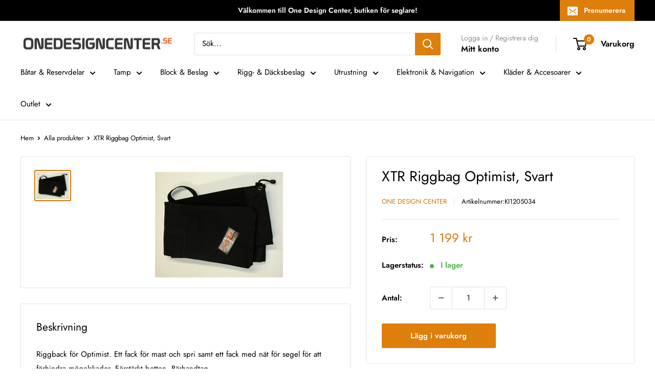

--- FILE ---
content_type: text/html; charset=utf-8
request_url: https://www.onedesigncenter.se/products/xtr-riggbag-optimist-svart
body_size: 46085
content:
<!doctype html>

<html class="no-js" lang="sv">
  <head>
 
<script>
  // Google Consent Mode V2 integration script from Consentmo GDPR
  window.isenseRules = {};
  window.isenseRules.gcm = {
      gcmVersion: 2,
      integrationVersion: 2,
      initialState: 7,
      customChanges: false,
      consentUpdated: false,
      adsDataRedaction: true,
      urlPassthrough: false,
      storage: { ad_personalization: "granted", ad_storage: "granted", ad_user_data: "granted", analytics_storage: "granted", functionality_storage: "granted", personalization_storage: "granted", security_storage: "granted", wait_for_update: 500 }
  };
  window.isenseRules.initializeGcm = function (rules) {
    let initialState = rules.initialState;
    let analyticsBlocked = initialState === 0 || initialState === 3 || initialState === 6 || initialState === 7;
    let marketingBlocked = initialState === 0 || initialState === 2 || initialState === 5 || initialState === 7;
    let functionalityBlocked = initialState === 4 || initialState === 5 || initialState === 6 || initialState === 7;

    let gdprCache = localStorage.getItem('gdprCache') ? JSON.parse(localStorage.getItem('gdprCache')) : null;
    if (gdprCache && typeof gdprCache.updatedPreferences !== "undefined") {
      let updatedPreferences = gdprCache && typeof gdprCache.updatedPreferences !== "undefined" ? gdprCache.updatedPreferences : null;
      analyticsBlocked = parseInt(updatedPreferences.indexOf('analytics')) > -1;
      marketingBlocked = parseInt(updatedPreferences.indexOf('marketing')) > -1;
      functionalityBlocked = parseInt(updatedPreferences.indexOf('functionality')) > -1;

      rules.consentUpdated = true;
    }
    
    isenseRules.gcm = {
      ...rules,
      storage: {
        ad_personalization: marketingBlocked ? "denied" : "granted",
        ad_storage: marketingBlocked ? "denied" : "granted",
        ad_user_data: marketingBlocked ? "denied" : "granted",
        analytics_storage: analyticsBlocked ? "denied" : "granted",
        functionality_storage: functionalityBlocked ? "denied" : "granted",
        personalization_storage: functionalityBlocked ? "denied" : "granted",
        security_storage: "granted",
        wait_for_update: 500
      },
    };
  }

  // Google Consent Mode - initialization start
  window.isenseRules.initializeGcm({
    ...window.isenseRules.gcm,
    adsDataRedaction: true,
    urlPassthrough: false,
    initialState: 7
  });

  /*
  * initialState acceptable values:
  * 0 - Set both ad_storage and analytics_storage to denied
  * 1 - Set all categories to granted
  * 2 - Set only ad_storage to denied
  * 3 - Set only analytics_storage to denied
  * 4 - Set only functionality_storage to denied
  * 5 - Set both ad_storage and functionality_storage to denied
  * 6 - Set both analytics_storage and functionality_storage to denied
  * 7 - Set all categories to denied
  */

  window.dataLayer = window.dataLayer || [];
  function gtag() { window.dataLayer.push(arguments); }
  gtag("consent", "default", isenseRules.gcm.storage);
  isenseRules.gcm.adsDataRedaction && gtag("set", "ads_data_redaction", isenseRules.gcm.adsDataRedaction);
  isenseRules.gcm.urlPassthrough && gtag("set", "url_passthrough", isenseRules.gcm.urlPassthrough);
</script>
    <meta charset="utf-8">
    <meta name="viewport" content="width=device-width, initial-scale=1.0, height=device-height, minimum-scale=1.0, maximum-scale=1.0">
    <meta name="theme-color" content="#d67706"><link rel="canonical" href="https://www.onedesigncenter.se/products/xtr-riggbag-optimist-svart"><link rel="shortcut icon" href="//www.onedesigncenter.se/cdn/shop/files/ODC_Favicon_96x96.png?v=1614401065" type="image/png"><link rel="preload" as="style" href="//www.onedesigncenter.se/cdn/shop/t/75/assets/theme.css?v=179700503756231500981764628952">
    <link rel="preload" as="script" href="//www.onedesigncenter.se/cdn/shop/t/75/assets/theme.js?v=163684556873580031681764628953">
    <link rel="preconnect" href="https://cdn.shopify.com">
    <link rel="preconnect" href="https://fonts.shopifycdn.com">
    <link rel="dns-prefetch" href="https://productreviews.shopifycdn.com">
    <link rel="dns-prefetch" href="https://ajax.googleapis.com">
    <link rel="dns-prefetch" href="https://maps.googleapis.com">
    <link rel="dns-prefetch" href="https://maps.gstatic.com">

    <meta property="og:type" content="product">
  <meta property="og:title" content="XTR Riggbag Optimist, Svart"><meta property="og:image" content="http://www.onedesigncenter.se/cdn/shop/products/3429959-origpic-816bf5.jpg?v=1583752386">
    <meta property="og:image:secure_url" content="https://www.onedesigncenter.se/cdn/shop/products/3429959-origpic-816bf5.jpg?v=1583752386">
    <meta property="og:image:width" content="250">
    <meta property="og:image:height" content="206"><meta property="product:price:amount" content="1,199">
  <meta property="product:price:currency" content="SEK"><meta property="og:description" content="Riggback för Optimist. Ett fack för mast och spri samt ett fack med nät för segel för att förhindra mögelskador. Förstärkt botten. Bärhandtag."><meta property="og:url" content="https://www.onedesigncenter.se/products/xtr-riggbag-optimist-svart">
<meta property="og:site_name" content="One Design Center"><meta name="twitter:card" content="summary"><meta name="twitter:title" content="XTR Riggbag Optimist, Svart">
  <meta name="twitter:description" content="Riggback för Optimist. Ett fack för mast och spri samt ett fack med nät för segel för att förhindra mögelskador. Förstärkt botten. Bärhandtag.">
  <meta name="twitter:image" content="https://www.onedesigncenter.se/cdn/shop/products/3429959-origpic-816bf5_600x600_crop_center.jpg?v=1583752386">
    <link rel="preload" href="//www.onedesigncenter.se/cdn/fonts/jost/jost_n4.d47a1b6347ce4a4c9f437608011273009d91f2b7.woff2" as="font" type="font/woff2" crossorigin><link rel="preload" href="//www.onedesigncenter.se/cdn/fonts/jost/jost_n4.d47a1b6347ce4a4c9f437608011273009d91f2b7.woff2" as="font" type="font/woff2" crossorigin><style>
  @font-face {
  font-family: Jost;
  font-weight: 400;
  font-style: normal;
  font-display: swap;
  src: url("//www.onedesigncenter.se/cdn/fonts/jost/jost_n4.d47a1b6347ce4a4c9f437608011273009d91f2b7.woff2") format("woff2"),
       url("//www.onedesigncenter.se/cdn/fonts/jost/jost_n4.791c46290e672b3f85c3d1c651ef2efa3819eadd.woff") format("woff");
}

  @font-face {
  font-family: Jost;
  font-weight: 400;
  font-style: normal;
  font-display: swap;
  src: url("//www.onedesigncenter.se/cdn/fonts/jost/jost_n4.d47a1b6347ce4a4c9f437608011273009d91f2b7.woff2") format("woff2"),
       url("//www.onedesigncenter.se/cdn/fonts/jost/jost_n4.791c46290e672b3f85c3d1c651ef2efa3819eadd.woff") format("woff");
}

@font-face {
  font-family: Jost;
  font-weight: 600;
  font-style: normal;
  font-display: swap;
  src: url("//www.onedesigncenter.se/cdn/fonts/jost/jost_n6.ec1178db7a7515114a2d84e3dd680832b7af8b99.woff2") format("woff2"),
       url("//www.onedesigncenter.se/cdn/fonts/jost/jost_n6.b1178bb6bdd3979fef38e103a3816f6980aeaff9.woff") format("woff");
}

@font-face {
  font-family: Jost;
  font-weight: 400;
  font-style: italic;
  font-display: swap;
  src: url("//www.onedesigncenter.se/cdn/fonts/jost/jost_i4.b690098389649750ada222b9763d55796c5283a5.woff2") format("woff2"),
       url("//www.onedesigncenter.se/cdn/fonts/jost/jost_i4.fd766415a47e50b9e391ae7ec04e2ae25e7e28b0.woff") format("woff");
}


  @font-face {
  font-family: Jost;
  font-weight: 700;
  font-style: normal;
  font-display: swap;
  src: url("//www.onedesigncenter.se/cdn/fonts/jost/jost_n7.921dc18c13fa0b0c94c5e2517ffe06139c3615a3.woff2") format("woff2"),
       url("//www.onedesigncenter.se/cdn/fonts/jost/jost_n7.cbfc16c98c1e195f46c536e775e4e959c5f2f22b.woff") format("woff");
}

  @font-face {
  font-family: Jost;
  font-weight: 400;
  font-style: italic;
  font-display: swap;
  src: url("//www.onedesigncenter.se/cdn/fonts/jost/jost_i4.b690098389649750ada222b9763d55796c5283a5.woff2") format("woff2"),
       url("//www.onedesigncenter.se/cdn/fonts/jost/jost_i4.fd766415a47e50b9e391ae7ec04e2ae25e7e28b0.woff") format("woff");
}

  @font-face {
  font-family: Jost;
  font-weight: 700;
  font-style: italic;
  font-display: swap;
  src: url("//www.onedesigncenter.se/cdn/fonts/jost/jost_i7.d8201b854e41e19d7ed9b1a31fe4fe71deea6d3f.woff2") format("woff2"),
       url("//www.onedesigncenter.se/cdn/fonts/jost/jost_i7.eae515c34e26b6c853efddc3fc0c552e0de63757.woff") format("woff");
}


  :root {
    --default-text-font-size : 15px;
    --base-text-font-size    : 15px;
    --heading-font-family    : Jost, sans-serif;
    --heading-font-weight    : 400;
    --heading-font-style     : normal;
    --text-font-family       : Jost, sans-serif;
    --text-font-weight       : 400;
    --text-font-style        : normal;
    --text-font-bolder-weight: 600;
    --text-link-decoration   : normal;

    --text-color               : #000000;
    --text-color-rgb           : 0, 0, 0;
    --heading-color            : #000000;
    --border-color             : #e1e3e4;
    --border-color-rgb         : 225, 227, 228;
    --form-border-color        : #d4d6d8;
    --accent-color             : #d67706;
    --accent-color-rgb         : 214, 119, 6;
    --link-color               : #d67706;
    --link-color-hover         : #8c4e04;
    --background               : #ffffff;
    --secondary-background     : #ffffff;
    --secondary-background-rgb : 255, 255, 255;
    --accent-background        : rgba(214, 119, 6, 0.08);

    --input-background: #ffffff;

    --error-color       : #ff0000;
    --error-background  : rgba(255, 0, 0, 0.07);
    --success-color     : #00aa00;
    --success-background: rgba(0, 170, 0, 0.11);

    --primary-button-background      : #de7e0b;
    --primary-button-background-rgb  : 222, 126, 11;
    --primary-button-text-color      : #ffffff;
    --secondary-button-background    : #1e2d7d;
    --secondary-button-background-rgb: 30, 45, 125;
    --secondary-button-text-color    : #ffffff;

    --header-background      : #ffffff;
    --header-text-color      : #000000;
    --header-light-text-color: #8a9297;
    --header-border-color    : rgba(138, 146, 151, 0.3);
    --header-accent-color    : #de7e0b;

    --footer-background-color:    #ffffff;
    --footer-heading-text-color:  #000000;
    --footer-body-text-color:     #677279;
    --footer-body-text-color-rgb: 103, 114, 121;
    --footer-accent-color:        #d67706;
    --footer-accent-color-rgb:    214, 119, 6;
    --footer-border:              1px solid var(--border-color);
    
    --flickity-arrow-color: #abb1b4;--product-on-sale-accent           : #ee0000;
    --product-on-sale-accent-rgb       : 238, 0, 0;
    --product-on-sale-color            : #ffffff;
    --product-in-stock-color           : #4bb44b;
    --product-low-stock-color          : #ee0000;
    --product-sold-out-color           : #8a9297;
    --product-custom-label-1-background: #4bb44b;
    --product-custom-label-1-color     : #ffffff;
    --product-custom-label-2-background: #4bb44b;
    --product-custom-label-2-color     : #ffffff;
    --product-review-star-color        : #ffbd00;

    --mobile-container-gutter : 20px;
    --desktop-container-gutter: 40px;

    /* Shopify related variables */
    --payment-terms-background-color: #ffffff;
  }
</style>

<script>
  // IE11 does not have support for CSS variables, so we have to polyfill them
  if (!(((window || {}).CSS || {}).supports && window.CSS.supports('(--a: 0)'))) {
    const script = document.createElement('script');
    script.type = 'text/javascript';
    script.src = 'https://cdn.jsdelivr.net/npm/css-vars-ponyfill@2';
    script.onload = function() {
      cssVars({});
    };

    document.getElementsByTagName('head')[0].appendChild(script);
  }
</script>


    <script>window.performance && window.performance.mark && window.performance.mark('shopify.content_for_header.start');</script><meta name="facebook-domain-verification" content="xve52mkzuc6kayeo1lh6jm2h0kzsix">
<meta id="shopify-digital-wallet" name="shopify-digital-wallet" content="/4036689984/digital_wallets/dialog">
<link rel="alternate" type="application/json+oembed" href="https://www.onedesigncenter.se/products/xtr-riggbag-optimist-svart.oembed">
<script async="async" src="/checkouts/internal/preloads.js?locale=sv-SE"></script>
<script id="shopify-features" type="application/json">{"accessToken":"5e2d6ac02226f778dd1dcb103ab82c60","betas":["rich-media-storefront-analytics"],"domain":"www.onedesigncenter.se","predictiveSearch":true,"shopId":4036689984,"locale":"sv"}</script>
<script>var Shopify = Shopify || {};
Shopify.shop = "onedesigncenter.myshopify.com";
Shopify.locale = "sv";
Shopify.currency = {"active":"SEK","rate":"1.0"};
Shopify.country = "SE";
Shopify.theme = {"name":"PRECHR25","id":192024281418,"schema_name":"Warehouse","schema_version":"4.4.1","theme_store_id":871,"role":"main"};
Shopify.theme.handle = "null";
Shopify.theme.style = {"id":null,"handle":null};
Shopify.cdnHost = "www.onedesigncenter.se/cdn";
Shopify.routes = Shopify.routes || {};
Shopify.routes.root = "/";</script>
<script type="module">!function(o){(o.Shopify=o.Shopify||{}).modules=!0}(window);</script>
<script>!function(o){function n(){var o=[];function n(){o.push(Array.prototype.slice.apply(arguments))}return n.q=o,n}var t=o.Shopify=o.Shopify||{};t.loadFeatures=n(),t.autoloadFeatures=n()}(window);</script>
<script id="shop-js-analytics" type="application/json">{"pageType":"product"}</script>
<script defer="defer" async type="module" src="//www.onedesigncenter.se/cdn/shopifycloud/shop-js/modules/v2/client.init-shop-cart-sync_D51RTnKt.sv.esm.js"></script>
<script defer="defer" async type="module" src="//www.onedesigncenter.se/cdn/shopifycloud/shop-js/modules/v2/chunk.common_dmzdNcGn.esm.js"></script>
<script defer="defer" async type="module" src="//www.onedesigncenter.se/cdn/shopifycloud/shop-js/modules/v2/chunk.modal_D9odvy2b.esm.js"></script>
<script type="module">
  await import("//www.onedesigncenter.se/cdn/shopifycloud/shop-js/modules/v2/client.init-shop-cart-sync_D51RTnKt.sv.esm.js");
await import("//www.onedesigncenter.se/cdn/shopifycloud/shop-js/modules/v2/chunk.common_dmzdNcGn.esm.js");
await import("//www.onedesigncenter.se/cdn/shopifycloud/shop-js/modules/v2/chunk.modal_D9odvy2b.esm.js");

  window.Shopify.SignInWithShop?.initShopCartSync?.({"fedCMEnabled":true,"windoidEnabled":true});

</script>
<script>(function() {
  var isLoaded = false;
  function asyncLoad() {
    if (isLoaded) return;
    isLoaded = true;
    var urls = ["\/\/cdn.shopify.com\/proxy\/aef46c2a12fdb86ec675ffd3779f477cfc15b600d9f034b12b8a074a55fd7593\/size-charts-relentless.herokuapp.com\/js\/size-charts-relentless.js?shop=onedesigncenter.myshopify.com\u0026sp-cache-control=cHVibGljLCBtYXgtYWdlPTkwMA","https:\/\/cdn.pickystory.com\/widget\/static\/js\/noop.js?shop=onedesigncenter.myshopify.com","https:\/\/cdn.builder.io\/js\/shopify\/track.js?apiKey=2c270d23da4b44b3afbe19d0d9483a1c\u0026shop=onedesigncenter.myshopify.com","https:\/\/shopiapps.in\/compare_product\/cmp_widget\/sp_cmp_init.js?shop=onedesigncenter.myshopify.com","\/\/cdn.shopify.com\/proxy\/ba38ef20617e1daeccc8f9f4cfec57d105aadefa6e969a03adb0de8c835a2976\/shopify-script-tags.s3.eu-west-1.amazonaws.com\/smartseo\/instantpage.js?shop=onedesigncenter.myshopify.com\u0026sp-cache-control=cHVibGljLCBtYXgtYWdlPTkwMA"];
    for (var i = 0; i < urls.length; i++) {
      var s = document.createElement('script');
      s.type = 'text/javascript';
      s.async = true;
      s.src = urls[i];
      var x = document.getElementsByTagName('script')[0];
      x.parentNode.insertBefore(s, x);
    }
  };
  if(window.attachEvent) {
    window.attachEvent('onload', asyncLoad);
  } else {
    window.addEventListener('load', asyncLoad, false);
  }
})();</script>
<script id="__st">var __st={"a":4036689984,"offset":3600,"reqid":"9a9e99c9-379a-477c-8d3c-4c2d9128f749-1770106910","pageurl":"www.onedesigncenter.se\/products\/xtr-riggbag-optimist-svart","u":"40741cf66cb2","p":"product","rtyp":"product","rid":4393352626218};</script>
<script>window.ShopifyPaypalV4VisibilityTracking = true;</script>
<script id="captcha-bootstrap">!function(){'use strict';const t='contact',e='account',n='new_comment',o=[[t,t],['blogs',n],['comments',n],[t,'customer']],c=[[e,'customer_login'],[e,'guest_login'],[e,'recover_customer_password'],[e,'create_customer']],r=t=>t.map((([t,e])=>`form[action*='/${t}']:not([data-nocaptcha='true']) input[name='form_type'][value='${e}']`)).join(','),a=t=>()=>t?[...document.querySelectorAll(t)].map((t=>t.form)):[];function s(){const t=[...o],e=r(t);return a(e)}const i='password',u='form_key',d=['recaptcha-v3-token','g-recaptcha-response','h-captcha-response',i],f=()=>{try{return window.sessionStorage}catch{return}},m='__shopify_v',_=t=>t.elements[u];function p(t,e,n=!1){try{const o=window.sessionStorage,c=JSON.parse(o.getItem(e)),{data:r}=function(t){const{data:e,action:n}=t;return t[m]||n?{data:e,action:n}:{data:t,action:n}}(c);for(const[e,n]of Object.entries(r))t.elements[e]&&(t.elements[e].value=n);n&&o.removeItem(e)}catch(o){console.error('form repopulation failed',{error:o})}}const l='form_type',E='cptcha';function T(t){t.dataset[E]=!0}const w=window,h=w.document,L='Shopify',v='ce_forms',y='captcha';let A=!1;((t,e)=>{const n=(g='f06e6c50-85a8-45c8-87d0-21a2b65856fe',I='https://cdn.shopify.com/shopifycloud/storefront-forms-hcaptcha/ce_storefront_forms_captcha_hcaptcha.v1.5.2.iife.js',D={infoText:'Skyddas av hCaptcha',privacyText:'Integritet',termsText:'Villkor'},(t,e,n)=>{const o=w[L][v],c=o.bindForm;if(c)return c(t,g,e,D).then(n);var r;o.q.push([[t,g,e,D],n]),r=I,A||(h.body.append(Object.assign(h.createElement('script'),{id:'captcha-provider',async:!0,src:r})),A=!0)});var g,I,D;w[L]=w[L]||{},w[L][v]=w[L][v]||{},w[L][v].q=[],w[L][y]=w[L][y]||{},w[L][y].protect=function(t,e){n(t,void 0,e),T(t)},Object.freeze(w[L][y]),function(t,e,n,w,h,L){const[v,y,A,g]=function(t,e,n){const i=e?o:[],u=t?c:[],d=[...i,...u],f=r(d),m=r(i),_=r(d.filter((([t,e])=>n.includes(e))));return[a(f),a(m),a(_),s()]}(w,h,L),I=t=>{const e=t.target;return e instanceof HTMLFormElement?e:e&&e.form},D=t=>v().includes(t);t.addEventListener('submit',(t=>{const e=I(t);if(!e)return;const n=D(e)&&!e.dataset.hcaptchaBound&&!e.dataset.recaptchaBound,o=_(e),c=g().includes(e)&&(!o||!o.value);(n||c)&&t.preventDefault(),c&&!n&&(function(t){try{if(!f())return;!function(t){const e=f();if(!e)return;const n=_(t);if(!n)return;const o=n.value;o&&e.removeItem(o)}(t);const e=Array.from(Array(32),(()=>Math.random().toString(36)[2])).join('');!function(t,e){_(t)||t.append(Object.assign(document.createElement('input'),{type:'hidden',name:u})),t.elements[u].value=e}(t,e),function(t,e){const n=f();if(!n)return;const o=[...t.querySelectorAll(`input[type='${i}']`)].map((({name:t})=>t)),c=[...d,...o],r={};for(const[a,s]of new FormData(t).entries())c.includes(a)||(r[a]=s);n.setItem(e,JSON.stringify({[m]:1,action:t.action,data:r}))}(t,e)}catch(e){console.error('failed to persist form',e)}}(e),e.submit())}));const S=(t,e)=>{t&&!t.dataset[E]&&(n(t,e.some((e=>e===t))),T(t))};for(const o of['focusin','change'])t.addEventListener(o,(t=>{const e=I(t);D(e)&&S(e,y())}));const B=e.get('form_key'),M=e.get(l),P=B&&M;t.addEventListener('DOMContentLoaded',(()=>{const t=y();if(P)for(const e of t)e.elements[l].value===M&&p(e,B);[...new Set([...A(),...v().filter((t=>'true'===t.dataset.shopifyCaptcha))])].forEach((e=>S(e,t)))}))}(h,new URLSearchParams(w.location.search),n,t,e,['guest_login'])})(!0,!0)}();</script>
<script integrity="sha256-4kQ18oKyAcykRKYeNunJcIwy7WH5gtpwJnB7kiuLZ1E=" data-source-attribution="shopify.loadfeatures" defer="defer" src="//www.onedesigncenter.se/cdn/shopifycloud/storefront/assets/storefront/load_feature-a0a9edcb.js" crossorigin="anonymous"></script>
<script data-source-attribution="shopify.dynamic_checkout.dynamic.init">var Shopify=Shopify||{};Shopify.PaymentButton=Shopify.PaymentButton||{isStorefrontPortableWallets:!0,init:function(){window.Shopify.PaymentButton.init=function(){};var t=document.createElement("script");t.src="https://www.onedesigncenter.se/cdn/shopifycloud/portable-wallets/latest/portable-wallets.sv.js",t.type="module",document.head.appendChild(t)}};
</script>
<script data-source-attribution="shopify.dynamic_checkout.buyer_consent">
  function portableWalletsHideBuyerConsent(e){var t=document.getElementById("shopify-buyer-consent"),n=document.getElementById("shopify-subscription-policy-button");t&&n&&(t.classList.add("hidden"),t.setAttribute("aria-hidden","true"),n.removeEventListener("click",e))}function portableWalletsShowBuyerConsent(e){var t=document.getElementById("shopify-buyer-consent"),n=document.getElementById("shopify-subscription-policy-button");t&&n&&(t.classList.remove("hidden"),t.removeAttribute("aria-hidden"),n.addEventListener("click",e))}window.Shopify?.PaymentButton&&(window.Shopify.PaymentButton.hideBuyerConsent=portableWalletsHideBuyerConsent,window.Shopify.PaymentButton.showBuyerConsent=portableWalletsShowBuyerConsent);
</script>
<script data-source-attribution="shopify.dynamic_checkout.cart.bootstrap">document.addEventListener("DOMContentLoaded",(function(){function t(){return document.querySelector("shopify-accelerated-checkout-cart, shopify-accelerated-checkout")}if(t())Shopify.PaymentButton.init();else{new MutationObserver((function(e,n){t()&&(Shopify.PaymentButton.init(),n.disconnect())})).observe(document.body,{childList:!0,subtree:!0})}}));
</script>

<script>window.performance && window.performance.mark && window.performance.mark('shopify.content_for_header.end');</script>

    <link rel="stylesheet" href="//www.onedesigncenter.se/cdn/shop/t/75/assets/theme.css?v=179700503756231500981764628952">

    
  <script type="application/ld+json">
  {
    "@context": "https://schema.org",
    "@type": "Product",
    "productID": 4393352626218,
    "offers": [{
          "@type": "Offer",
          "name": "Default Title",
          "availability":"https://schema.org/InStock",
          "price": 1199.0,
          "priceCurrency": "SEK",
          "priceValidUntil": "2026-02-13","sku": "KI1205034",
            "gtin13": "7200012050342",
          "url": "/products/xtr-riggbag-optimist-svart?variant=31359811026986"
        }
],"brand": {
      "@type": "Brand",
      "name": "One Design Center"
    },
    "name": "XTR Riggbag Optimist, Svart",
    "description": "Riggback för Optimist. Ett fack för mast och spri samt ett fack med nät för segel för att förhindra mögelskador. Förstärkt botten. Bärhandtag.",
    "category": "Ordinarie",
    "url": "/products/xtr-riggbag-optimist-svart",
    "sku": "KI1205034",
    "image": {
      "@type": "ImageObject",
      "url": "https://www.onedesigncenter.se/cdn/shop/products/3429959-origpic-816bf5.jpg?v=1583752386&width=1024",
      "image": "https://www.onedesigncenter.se/cdn/shop/products/3429959-origpic-816bf5.jpg?v=1583752386&width=1024",
      "name": "XTR Riggbag Optimist, Svart",
      "width": "1024",
      "height": "1024"
    }
  }
  </script>



  <script type="application/ld+json">
  {
    "@context": "https://schema.org",
    "@type": "BreadcrumbList",
  "itemListElement": [{
      "@type": "ListItem",
      "position": 1,
      "name": "Hem",
      "item": "https://www.onedesigncenter.se"
    },{
          "@type": "ListItem",
          "position": 2,
          "name": "XTR Riggbag Optimist, Svart",
          "item": "https://www.onedesigncenter.se/products/xtr-riggbag-optimist-svart"
        }]
  }
  </script>



    <script>
      // This allows to expose several variables to the global scope, to be used in scripts
      window.theme = {
        pageType: "product",
        cartCount: 0,
        moneyFormat: "{{amount_no_decimals}} kr",
        moneyWithCurrencyFormat: "{{amount_no_decimals}} SEK",
        currencyCodeEnabled: false,
        showDiscount: true,
        discountMode: "percentage",
        cartType: "drawer"
      };

      window.routes = {
        rootUrl: "\/",
        rootUrlWithoutSlash: '',
        cartUrl: "\/cart",
        cartAddUrl: "\/cart\/add",
        cartChangeUrl: "\/cart\/change",
        searchUrl: "\/search",
        productRecommendationsUrl: "\/recommendations\/products"
      };

      window.languages = {
        productRegularPrice: "Rekommenderat pris",
        productSalePrice: "Vårt pris",
        collectionOnSaleLabel: "Spara {{savings}}",
        productFormUnavailable: "Inte tillgänglig",
        productFormAddToCart: "Lägg i varukorg",
        productFormPreOrder: "Förbeställ",
        productFormSoldOut: "Slutsåld",
        productAdded: "Produkten har lagts i din varukorg",
        productAddedShort: "Tillagd!",
        shippingEstimatorNoResults: "Vi erbjuder tyvärr inte frakt av denna produkt till din adress.",
        shippingEstimatorOneResult: "Vi erbjuder ett fraktsätt för din adress:",
        shippingEstimatorMultipleResults: "Vi erbjuder {{count}} fraktsätt för din adress:",
        shippingEstimatorErrors: "Vi hittade fel:"
      };

      document.documentElement.className = document.documentElement.className.replace('no-js', 'js');
    </script><script src="//www.onedesigncenter.se/cdn/shop/t/75/assets/theme.js?v=163684556873580031681764628953" defer></script>
    <script src="//www.onedesigncenter.se/cdn/shop/t/75/assets/custom.js?v=102476495355921946141764628949" defer></script><script>
        (function () {
          window.onpageshow = function() {
            // We force re-freshing the cart content onpageshow, as most browsers will serve a cache copy when hitting the
            // back button, which cause staled data
            document.documentElement.dispatchEvent(new CustomEvent('cart:refresh', {
              bubbles: true,
              detail: {scrollToTop: false}
            }));
          };
        })();
      </script>
        
<script>
    
    
    
    
    var gsf_conversion_data = {page_type : 'product', event : 'view_item', data : {product_data : [{variant_id : 31359811026986, product_id : 4393352626218, name : "XTR Riggbag Optimist, Svart", price : "1199", currency : "SEK", sku : "KI1205034", brand : "One Design Center", variant : "Default Title", category : "Ordinarie", quantity : "1" }], total_price : "1199", shop_currency : "SEK"}};
    
</script>

  <script src="https://cdnjs.cloudflare.com/ajax/libs/handlebars.js/4.0.12/handlebars.min.js"></script>
<script>window.is_hulkpo_installed=true</script>




 <!-- Google Webmaster Tools Site Verification -->
<meta name="google-site-verification" content="ubfjW8UZW_kkJmZ8a5tONk-UKLAhN-eoVhrkYHLgwbA" />
<!-- BEGIN app block: shopify://apps/consentmo-gdpr/blocks/gdpr_cookie_consent/4fbe573f-a377-4fea-9801-3ee0858cae41 -->


<!-- END app block --><!-- BEGIN app block: shopify://apps/simprosys-google-shopping-feed/blocks/core_settings_block/1f0b859e-9fa6-4007-97e8-4513aff5ff3b --><!-- BEGIN: GSF App Core Tags & Scripts by Simprosys Google Shopping Feed -->









<!-- END: GSF App Core Tags & Scripts by Simprosys Google Shopping Feed -->
<!-- END app block --><!-- BEGIN app block: shopify://apps/hulk-product-options/blocks/app-embed/380168ef-9475-4244-a291-f66b189208b5 --><!-- BEGIN app snippet: hulkapps_product_options --><script>
    
        window.hulkapps = {
        shop_slug: "onedesigncenter",
        store_id: "onedesigncenter.myshopify.com",
        money_format: "{{amount_no_decimals}} kr",
        cart: null,
        product: null,
        product_collections: null,
        product_variants: null,
        is_volume_discount: null,
        is_product_option: true,
        product_id: null,
        page_type: null,
        po_url: "https://productoption.hulkapps.com",
        po_proxy_url: "https://www.onedesigncenter.se",
        vd_url: "https://volumediscount.hulkapps.com",
        customer: null,
        hulkapps_extension_js: true

    }
    window.is_hulkpo_installed=true
    

      window.hulkapps.page_type = "cart";
      window.hulkapps.cart = {"note":null,"attributes":{},"original_total_price":0,"total_price":0,"total_discount":0,"total_weight":0.0,"item_count":0,"items":[],"requires_shipping":false,"currency":"SEK","items_subtotal_price":0,"cart_level_discount_applications":[],"checkout_charge_amount":0}
      if (typeof window.hulkapps.cart.items == "object") {
        for (var i=0; i<window.hulkapps.cart.items.length; i++) {
          ["sku", "grams", "vendor", "url", "image", "handle", "requires_shipping", "product_type", "product_description"].map(function(a) {
            delete window.hulkapps.cart.items[i][a]
          })
        }
      }
      window.hulkapps.cart_collections = {}
      

    
      window.hulkapps.page_type = "product"
      window.hulkapps.product_id = "4393352626218";
      window.hulkapps.product = {"id":4393352626218,"title":"XTR Riggbag Optimist, Svart","handle":"xtr-riggbag-optimist-svart","description":"\u003cp\u003eRiggback för Optimist. Ett fack för mast och spri samt ett fack med nät för segel för att förhindra mögelskador. Förstärkt botten. Bärhandtag.\u003c\/p\u003e","published_at":"2020-03-09T12:13:04+01:00","created_at":"2020-03-09T12:13:06+01:00","vendor":"One Design Center","type":"Ordinarie","tags":["Kapell","Kapell \u0026 Fodral Optimist","Optimist"],"price":119900,"price_min":119900,"price_max":119900,"available":true,"price_varies":false,"compare_at_price":119900,"compare_at_price_min":119900,"compare_at_price_max":119900,"compare_at_price_varies":false,"variants":[{"id":31359811026986,"title":"Default Title","option1":"Default Title","option2":null,"option3":null,"sku":"KI1205034","requires_shipping":true,"taxable":true,"featured_image":null,"available":true,"name":"XTR Riggbag Optimist, Svart","public_title":null,"options":["Default Title"],"price":119900,"weight":0,"compare_at_price":119900,"inventory_management":"shopify","barcode":"7200012050342","requires_selling_plan":false,"selling_plan_allocations":[]}],"images":["\/\/www.onedesigncenter.se\/cdn\/shop\/products\/3429959-origpic-816bf5.jpg?v=1583752386"],"featured_image":"\/\/www.onedesigncenter.se\/cdn\/shop\/products\/3429959-origpic-816bf5.jpg?v=1583752386","options":["Title"],"media":[{"alt":"XTR Riggbag Optimist, Svart","id":6005024915498,"position":1,"preview_image":{"aspect_ratio":1.214,"height":206,"width":250,"src":"\/\/www.onedesigncenter.se\/cdn\/shop\/products\/3429959-origpic-816bf5.jpg?v=1583752386"},"aspect_ratio":1.214,"height":206,"media_type":"image","src":"\/\/www.onedesigncenter.se\/cdn\/shop\/products\/3429959-origpic-816bf5.jpg?v=1583752386","width":250}],"requires_selling_plan":false,"selling_plan_groups":[],"content":"\u003cp\u003eRiggback för Optimist. Ett fack för mast och spri samt ett fack med nät för segel för att förhindra mögelskador. Förstärkt botten. Bärhandtag.\u003c\/p\u003e"}

      window.hulkapps.product_collection = []
      
        window.hulkapps.product_collection.push(267569758250)
      
        window.hulkapps.product_collection.push(434387058968)
      
        window.hulkapps.product_collection.push(639971164490)
      
        window.hulkapps.product_collection.push(115899629632)
      
        window.hulkapps.product_collection.push(115951435840)
      
        window.hulkapps.product_collection.push(434387026200)
      
        window.hulkapps.product_collection.push(115938721856)
      

      window.hulkapps.product_variant = []
      
        window.hulkapps.product_variant.push(31359811026986)
      

      window.hulkapps.product_collections = window.hulkapps.product_collection.toString();
      window.hulkapps.product_variants = window.hulkapps.product_variant.toString();

    

</script>

<!-- END app snippet --><!-- END app block --><!-- BEGIN app block: shopify://apps/smart-seo/blocks/smartseo/7b0a6064-ca2e-4392-9a1d-8c43c942357b --><meta name="smart-seo-integrated" content="true" /><!-- metatagsSavedToSEOFields: false --><!-- BEGIN app snippet: smartseo.custom.schemas.jsonld --><!-- END app snippet --><!-- BEGIN app snippet: smartseo.product.metatags --><!-- product_seo_template_metafield:  --><title>Köp XTR Riggbag Optimist, Svart | OneDesignCenter.se</title>
<meta name="description" content="Hos oss hittar du XTR Riggbag Optimist, Svart från 1 199 kr! Riggback för Optimist. Ett fack för mast och spri samt ett fack med nät för segel för att förhindra mögelskador. Förstärkt botten. Bärhandtag." />
<meta name="smartseo-timestamp" content="17114613980727873" /><!-- END app snippet --><!-- BEGIN app snippet: smartseo.product.jsonld -->


<!--JSON-LD data generated by Smart SEO-->
<script type="application/ld+json">
    {
        "@context": "https://schema.org/",
        "@type":"Product",
        "productId": "7200012050342",
        "gtin13": "7200012050342",
        "url": "https://www.onedesigncenter.se/products/xtr-riggbag-optimist-svart",
        "name": "XTR Riggbag Optimist, Svart",
        "image": "https://www.onedesigncenter.se/cdn/shop/products/3429959-origpic-816bf5.jpg?v=1583752386",
        "description": "Riggback för Optimist. Ett fack för mast och spri samt ett fack med nät för segel för att förhindra mögelskador. Förstärkt botten. Bärhandtag.",
        "brand": {
            "@type": "Brand",
            "name": "One Design Center"
        },
        "mpn": "7200012050342","offers": [
                    {
                        "@type": "Offer",
                        "gtin13": "7200012050342",
                        "priceCurrency": "SEK",
                        "price": "1199.00",
                        "priceValidUntil": "2026-05-04",
                        "availability": "https://schema.org/InStock",
                        "itemCondition": "https://schema.org/NewCondition",
                        "sku": "KI1205034",
                        "url": "https://www.onedesigncenter.se/products/xtr-riggbag-optimist-svart?variant=31359811026986",
                        "seller": {
    "@context": "https://schema.org",
    "@type": "Organization",
    "name": "One Design Center Sweden AB"}
                    }
        ]}
</script><!-- END app snippet --><!-- BEGIN app snippet: smartseo.breadcrumbs.jsonld --><!--JSON-LD data generated by Smart SEO-->
<script type="application/ld+json">
    {
        "@context": "https://schema.org",
        "@type": "BreadcrumbList",
        "itemListElement": [
            {
                "@type": "ListItem",
                "position": 1,
                "item": {
                    "@type": "Website",
                    "@id": "https://www.onedesigncenter.se",
                    "name": "Home"
                }
            },
            {
                "@type": "ListItem",
                "position": 2,
                "item": {
                    "@type": "WebPage",
                    "@id": "https://www.onedesigncenter.se/products/xtr-riggbag-optimist-svart",
                    "name": "XTR Riggbag Optimist, Svart"
                }
            }
        ]
    }
</script><!-- END app snippet --><!-- END app block --><!-- BEGIN app block: shopify://apps/ecomposer-builder/blocks/app-embed/a0fc26e1-7741-4773-8b27-39389b4fb4a0 --><!-- DNS Prefetch & Preconnect -->
<link rel="preconnect" href="https://cdn.ecomposer.app" crossorigin>
<link rel="dns-prefetch" href="https://cdn.ecomposer.app">

<link rel="prefetch" href="https://cdn.ecomposer.app/vendors/css/ecom-swiper@11.css" as="style">
<link rel="prefetch" href="https://cdn.ecomposer.app/vendors/js/ecom-swiper@11.0.5.js" as="script">
<link rel="prefetch" href="https://cdn.ecomposer.app/vendors/js/ecom_modal.js" as="script">

<!-- Global CSS --><!-- Custom CSS & JS --><!-- Open Graph Meta Tags for Pages --><!-- Critical Inline Styles -->
<style class="ecom-theme-helper">.ecom-animation{opacity:0}.ecom-animation.animate,.ecom-animation.ecom-animated{opacity:1}.ecom-cart-popup{display:grid;position:fixed;inset:0;z-index:9999999;align-content:center;padding:5px;justify-content:center;align-items:center;justify-items:center}.ecom-cart-popup::before{content:' ';position:absolute;background:#e5e5e5b3;inset:0}.ecom-ajax-loading{cursor:not-allowed;pointer-events:none;opacity:.6}#ecom-toast{visibility:hidden;max-width:50px;height:60px;margin:auto;background-color:#333;color:#fff;text-align:center;border-radius:2px;position:fixed;z-index:1;left:0;right:0;bottom:30px;font-size:17px;display:grid;grid-template-columns:50px auto;align-items:center;justify-content:start;align-content:center;justify-items:start}#ecom-toast.ecom-toast-show{visibility:visible;animation:ecomFadein .5s,ecomExpand .5s .5s,ecomStay 3s 1s,ecomShrink .5s 4s,ecomFadeout .5s 4.5s}#ecom-toast #ecom-toast-icon{width:50px;height:100%;box-sizing:border-box;background-color:#111;color:#fff;padding:5px}#ecom-toast .ecom-toast-icon-svg{width:100%;height:100%;position:relative;vertical-align:middle;margin:auto;text-align:center}#ecom-toast #ecom-toast-desc{color:#fff;padding:16px;overflow:hidden;white-space:nowrap}@media(max-width:768px){#ecom-toast #ecom-toast-desc{white-space:normal;min-width:250px}#ecom-toast{height:auto;min-height:60px}}.ecom__column-full-height{height:100%}@keyframes ecomFadein{from{bottom:0;opacity:0}to{bottom:30px;opacity:1}}@keyframes ecomExpand{from{min-width:50px}to{min-width:var(--ecom-max-width)}}@keyframes ecomStay{from{min-width:var(--ecom-max-width)}to{min-width:var(--ecom-max-width)}}@keyframes ecomShrink{from{min-width:var(--ecom-max-width)}to{min-width:50px}}@keyframes ecomFadeout{from{bottom:30px;opacity:1}to{bottom:60px;opacity:0}}</style>


<!-- EComposer Config Script -->
<script id="ecom-theme-helpers" async>
window.EComposer=window.EComposer||{};(function(){if(!this.configs)this.configs={};
this.initQuickview=function(){};this.configs.ajax_cart={enable:false};this.customer=false;this.proxy_path='/apps/ecomposer-visual-page-builder';
this.popupScriptUrl='https://cdn.shopify.com/extensions/019c0262-13fd-76c5-96e1-41becea92121/ecomposer-97/assets/ecom_popup.js';
this.routes={domain:'https://www.onedesigncenter.se',root_url:'/',collections_url:'/collections',all_products_collection_url:'/collections/all',cart_url:'/cart',cart_add_url:'/cart/add',cart_change_url:'/cart/change',cart_clear_url:'/cart/clear',cart_update_url:'/cart/update',product_recommendations_url:'/recommendations/products'};
this.queryParams={};
if(window.location.search.length){new URLSearchParams(window.location.search).forEach((value,key)=>{this.queryParams[key]=value})}
this.money_format="{{amount_no_decimals}} kr";
this.money_with_currency_format="{{amount_no_decimals}} SEK";
this.currencyCodeEnabled=false;this.abTestingData = [];this.formatMoney=function(t,e){const r=this.currencyCodeEnabled?this.money_with_currency_format:this.money_format;function a(t,e){return void 0===t?e:t}function o(t,e,r,o){if(e=a(e,2),r=a(r,","),o=a(o,"."),isNaN(t)||null==t)return 0;var n=(t=(t/100).toFixed(e)).split(".");return n[0].replace(/(\d)(?=(\d\d\d)+(?!\d))/g,"$1"+r)+(n[1]?o+n[1]:"")}"string"==typeof t&&(t=t.replace(".",""));var n="",i=/\{\{\s*(\w+)\s*\}\}/,s=e||r;switch(s.match(i)[1]){case"amount":n=o(t,2);break;case"amount_no_decimals":n=o(t,0);break;case"amount_with_comma_separator":n=o(t,2,".",",");break;case"amount_with_space_separator":n=o(t,2," ",",");break;case"amount_with_period_and_space_separator":n=o(t,2," ",".");break;case"amount_no_decimals_with_comma_separator":n=o(t,0,".",",");break;case"amount_no_decimals_with_space_separator":n=o(t,0," ");break;case"amount_with_apostrophe_separator":n=o(t,2,"'",".")}return s.replace(i,n)};
this.resizeImage=function(t,e){try{if(!e||"original"==e||"full"==e||"master"==e)return t;if(-1!==t.indexOf("cdn.shopify.com")||-1!==t.indexOf("/cdn/shop/")){var r=t.match(/\.(jpg|jpeg|gif|png|bmp|bitmap|tiff|tif|webp)((\#[0-9a-z\-]+)?(\?v=.*)?)?$/gim);if(null==r)return null;var a=t.split(r[0]),o=r[0];return a[0]+"_"+e+o}}catch(r){return t}return t};
this.getProduct=function(t){if(!t)return!1;let e=("/"===this.routes.root_url?"":this.routes.root_url)+"/products/"+t+".js?shop="+Shopify.shop;return window.ECOM_LIVE&&(e="/shop/builder/ajax/ecom-proxy/products/"+t+"?shop="+Shopify.shop),window.fetch(e,{headers:{"Content-Type":"application/json"}}).then(t=>t.ok?t.json():false)};
const u=new URLSearchParams(window.location.search);if(u.has("ecom-redirect")){const r=u.get("ecom-redirect");if(r){let d;try{d=decodeURIComponent(r)}catch{return}d=d.trim().replace(/[\r\n\t]/g,"");if(d.length>2e3)return;const p=["javascript:","data:","vbscript:","file:","ftp:","mailto:","tel:","sms:","chrome:","chrome-extension:","moz-extension:","ms-browser-extension:"],l=d.toLowerCase();for(const o of p)if(l.includes(o))return;const x=[/<script/i,/<\/script/i,/javascript:/i,/vbscript:/i,/onload=/i,/onerror=/i,/onclick=/i,/onmouseover=/i,/onfocus=/i,/onblur=/i,/onsubmit=/i,/onchange=/i,/alert\s*\(/i,/confirm\s*\(/i,/prompt\s*\(/i,/document\./i,/window\./i,/eval\s*\(/i];for(const t of x)if(t.test(d))return;if(d.startsWith("/")&&!d.startsWith("//")){if(!/^[a-zA-Z0-9\-._~:/?#[\]@!$&'()*+,;=%]+$/.test(d))return;if(d.includes("../")||d.includes("./"))return;window.location.href=d;return}if(!d.includes("://")&&!d.startsWith("//")){if(!/^[a-zA-Z0-9\-._~:/?#[\]@!$&'()*+,;=%]+$/.test(d))return;if(d.includes("../")||d.includes("./"))return;window.location.href="/"+d;return}let n;try{n=new URL(d)}catch{return}if(!["http:","https:"].includes(n.protocol))return;if(n.port&&(parseInt(n.port)<1||parseInt(n.port)>65535))return;const a=[window.location.hostname];if(a.includes(n.hostname)&&(n.href===d||n.toString()===d))window.location.href=d}}
}).bind(window.EComposer)();
if(window.Shopify&&window.Shopify.designMode&&window.top&&window.top.opener){window.addEventListener("load",function(){window.top.opener.postMessage({action:"ecomposer:loaded"},"*")})}
</script><!-- Toast Template -->
<script type="text/template" id="ecom-template-html"><!-- BEGIN app snippet: ecom-toast --><div id="ecom-toast"><div id="ecom-toast-icon"><svg xmlns="http://www.w3.org/2000/svg" class="ecom-toast-icon-svg ecom-toast-icon-info" fill="none" viewBox="0 0 24 24" stroke="currentColor"><path stroke-linecap="round" stroke-linejoin="round" stroke-width="2" d="M13 16h-1v-4h-1m1-4h.01M21 12a9 9 0 11-18 0 9 9 0 0118 0z"/></svg>
<svg class="ecom-toast-icon-svg ecom-toast-icon-success" xmlns="http://www.w3.org/2000/svg" viewBox="0 0 512 512"><path d="M256 8C119 8 8 119 8 256s111 248 248 248 248-111 248-248S393 8 256 8zm0 48c110.5 0 200 89.5 200 200 0 110.5-89.5 200-200 200-110.5 0-200-89.5-200-200 0-110.5 89.5-200 200-200m140.2 130.3l-22.5-22.7c-4.7-4.7-12.3-4.7-17-.1L215.3 303.7l-59.8-60.3c-4.7-4.7-12.3-4.7-17-.1l-22.7 22.5c-4.7 4.7-4.7 12.3-.1 17l90.8 91.5c4.7 4.7 12.3 4.7 17 .1l172.6-171.2c4.7-4.7 4.7-12.3 .1-17z"/></svg>
</div><div id="ecom-toast-desc"></div></div><!-- END app snippet --></script><!-- END app block --><!-- BEGIN app block: shopify://apps/wsh-wholesale-pricing/blocks/app-embed/94cbfa01-7191-4bb2-bcd8-b519b9b3bd06 --><script>

  window.wpdExtensionIsProductPage = {"id":4393352626218,"title":"XTR Riggbag Optimist, Svart","handle":"xtr-riggbag-optimist-svart","description":"\u003cp\u003eRiggback för Optimist. Ett fack för mast och spri samt ett fack med nät för segel för att förhindra mögelskador. Förstärkt botten. Bärhandtag.\u003c\/p\u003e","published_at":"2020-03-09T12:13:04+01:00","created_at":"2020-03-09T12:13:06+01:00","vendor":"One Design Center","type":"Ordinarie","tags":["Kapell","Kapell \u0026 Fodral Optimist","Optimist"],"price":119900,"price_min":119900,"price_max":119900,"available":true,"price_varies":false,"compare_at_price":119900,"compare_at_price_min":119900,"compare_at_price_max":119900,"compare_at_price_varies":false,"variants":[{"id":31359811026986,"title":"Default Title","option1":"Default Title","option2":null,"option3":null,"sku":"KI1205034","requires_shipping":true,"taxable":true,"featured_image":null,"available":true,"name":"XTR Riggbag Optimist, Svart","public_title":null,"options":["Default Title"],"price":119900,"weight":0,"compare_at_price":119900,"inventory_management":"shopify","barcode":"7200012050342","requires_selling_plan":false,"selling_plan_allocations":[]}],"images":["\/\/www.onedesigncenter.se\/cdn\/shop\/products\/3429959-origpic-816bf5.jpg?v=1583752386"],"featured_image":"\/\/www.onedesigncenter.se\/cdn\/shop\/products\/3429959-origpic-816bf5.jpg?v=1583752386","options":["Title"],"media":[{"alt":"XTR Riggbag Optimist, Svart","id":6005024915498,"position":1,"preview_image":{"aspect_ratio":1.214,"height":206,"width":250,"src":"\/\/www.onedesigncenter.se\/cdn\/shop\/products\/3429959-origpic-816bf5.jpg?v=1583752386"},"aspect_ratio":1.214,"height":206,"media_type":"image","src":"\/\/www.onedesigncenter.se\/cdn\/shop\/products\/3429959-origpic-816bf5.jpg?v=1583752386","width":250}],"requires_selling_plan":false,"selling_plan_groups":[],"content":"\u003cp\u003eRiggback för Optimist. Ett fack för mast och spri samt ett fack med nät för segel för att förhindra mögelskador. Förstärkt botten. Bärhandtag.\u003c\/p\u003e"};
  window.wpdExtensionIsProductPage.selected_or_first_available_variant = {"id":31359811026986,"title":"Default Title","option1":"Default Title","option2":null,"option3":null,"sku":"KI1205034","requires_shipping":true,"taxable":true,"featured_image":null,"available":true,"name":"XTR Riggbag Optimist, Svart","public_title":null,"options":["Default Title"],"price":119900,"weight":0,"compare_at_price":119900,"inventory_management":"shopify","barcode":"7200012050342","requires_selling_plan":false,"selling_plan_allocations":[]};
  window.wpdExtensionProductCollectionIds = "267569758250,434387058968,639971164490,115899629632,115951435840,434387026200,115938721856";
;
window.wpdExtensionIsCartPage = false;

window.showCrossOutPrice = false;
window.WPDAppProxy = "/apps/wpdapp";


window.WPDMarketLocalization = "";
window.WPDMoneyFormat = "{{amount_no_decimals}} kr";


	
	

  
  
  
  
	
  
    window.is_wcp_wholesale_customer = false;
  
  window.wcp_customer = {
      email: "",
      id: "",
      tags: null,
      default_address: null,
      tax_exempt: false
    };
  window.shopPermanentDomain = "onedesigncenter.myshopify.com";
  window.wpdAPIRootUrl = "https://bdr.wholesalehelper.io/";
</script>





<!-- END app block --><script src="https://cdn.shopify.com/extensions/019c1d41-4c42-71d3-8687-7c3de19aa4fb/productoption-176/assets/hulkcode.js" type="text/javascript" defer="defer"></script>
<link href="https://cdn.shopify.com/extensions/019c1d41-4c42-71d3-8687-7c3de19aa4fb/productoption-176/assets/hulkcode.css" rel="stylesheet" type="text/css" media="all">
<script src="https://cdn.shopify.com/extensions/019c2297-bdda-7ec8-a886-18bbfa721c89/consentmo-gdpr-617/assets/consentmo_cookie_consent.js" type="text/javascript" defer="defer"></script>
<script src="https://cdn.shopify.com/extensions/019c0262-13fd-76c5-96e1-41becea92121/ecomposer-97/assets/ecom.js" type="text/javascript" defer="defer"></script>
<link href="https://monorail-edge.shopifysvc.com" rel="dns-prefetch">
<script>(function(){if ("sendBeacon" in navigator && "performance" in window) {try {var session_token_from_headers = performance.getEntriesByType('navigation')[0].serverTiming.find(x => x.name == '_s').description;} catch {var session_token_from_headers = undefined;}var session_cookie_matches = document.cookie.match(/_shopify_s=([^;]*)/);var session_token_from_cookie = session_cookie_matches && session_cookie_matches.length === 2 ? session_cookie_matches[1] : "";var session_token = session_token_from_headers || session_token_from_cookie || "";function handle_abandonment_event(e) {var entries = performance.getEntries().filter(function(entry) {return /monorail-edge.shopifysvc.com/.test(entry.name);});if (!window.abandonment_tracked && entries.length === 0) {window.abandonment_tracked = true;var currentMs = Date.now();var navigation_start = performance.timing.navigationStart;var payload = {shop_id: 4036689984,url: window.location.href,navigation_start,duration: currentMs - navigation_start,session_token,page_type: "product"};window.navigator.sendBeacon("https://monorail-edge.shopifysvc.com/v1/produce", JSON.stringify({schema_id: "online_store_buyer_site_abandonment/1.1",payload: payload,metadata: {event_created_at_ms: currentMs,event_sent_at_ms: currentMs}}));}}window.addEventListener('pagehide', handle_abandonment_event);}}());</script>
<script id="web-pixels-manager-setup">(function e(e,d,r,n,o){if(void 0===o&&(o={}),!Boolean(null===(a=null===(i=window.Shopify)||void 0===i?void 0:i.analytics)||void 0===a?void 0:a.replayQueue)){var i,a;window.Shopify=window.Shopify||{};var t=window.Shopify;t.analytics=t.analytics||{};var s=t.analytics;s.replayQueue=[],s.publish=function(e,d,r){return s.replayQueue.push([e,d,r]),!0};try{self.performance.mark("wpm:start")}catch(e){}var l=function(){var e={modern:/Edge?\/(1{2}[4-9]|1[2-9]\d|[2-9]\d{2}|\d{4,})\.\d+(\.\d+|)|Firefox\/(1{2}[4-9]|1[2-9]\d|[2-9]\d{2}|\d{4,})\.\d+(\.\d+|)|Chrom(ium|e)\/(9{2}|\d{3,})\.\d+(\.\d+|)|(Maci|X1{2}).+ Version\/(15\.\d+|(1[6-9]|[2-9]\d|\d{3,})\.\d+)([,.]\d+|)( \(\w+\)|)( Mobile\/\w+|) Safari\/|Chrome.+OPR\/(9{2}|\d{3,})\.\d+\.\d+|(CPU[ +]OS|iPhone[ +]OS|CPU[ +]iPhone|CPU IPhone OS|CPU iPad OS)[ +]+(15[._]\d+|(1[6-9]|[2-9]\d|\d{3,})[._]\d+)([._]\d+|)|Android:?[ /-](13[3-9]|1[4-9]\d|[2-9]\d{2}|\d{4,})(\.\d+|)(\.\d+|)|Android.+Firefox\/(13[5-9]|1[4-9]\d|[2-9]\d{2}|\d{4,})\.\d+(\.\d+|)|Android.+Chrom(ium|e)\/(13[3-9]|1[4-9]\d|[2-9]\d{2}|\d{4,})\.\d+(\.\d+|)|SamsungBrowser\/([2-9]\d|\d{3,})\.\d+/,legacy:/Edge?\/(1[6-9]|[2-9]\d|\d{3,})\.\d+(\.\d+|)|Firefox\/(5[4-9]|[6-9]\d|\d{3,})\.\d+(\.\d+|)|Chrom(ium|e)\/(5[1-9]|[6-9]\d|\d{3,})\.\d+(\.\d+|)([\d.]+$|.*Safari\/(?![\d.]+ Edge\/[\d.]+$))|(Maci|X1{2}).+ Version\/(10\.\d+|(1[1-9]|[2-9]\d|\d{3,})\.\d+)([,.]\d+|)( \(\w+\)|)( Mobile\/\w+|) Safari\/|Chrome.+OPR\/(3[89]|[4-9]\d|\d{3,})\.\d+\.\d+|(CPU[ +]OS|iPhone[ +]OS|CPU[ +]iPhone|CPU IPhone OS|CPU iPad OS)[ +]+(10[._]\d+|(1[1-9]|[2-9]\d|\d{3,})[._]\d+)([._]\d+|)|Android:?[ /-](13[3-9]|1[4-9]\d|[2-9]\d{2}|\d{4,})(\.\d+|)(\.\d+|)|Mobile Safari.+OPR\/([89]\d|\d{3,})\.\d+\.\d+|Android.+Firefox\/(13[5-9]|1[4-9]\d|[2-9]\d{2}|\d{4,})\.\d+(\.\d+|)|Android.+Chrom(ium|e)\/(13[3-9]|1[4-9]\d|[2-9]\d{2}|\d{4,})\.\d+(\.\d+|)|Android.+(UC? ?Browser|UCWEB|U3)[ /]?(15\.([5-9]|\d{2,})|(1[6-9]|[2-9]\d|\d{3,})\.\d+)\.\d+|SamsungBrowser\/(5\.\d+|([6-9]|\d{2,})\.\d+)|Android.+MQ{2}Browser\/(14(\.(9|\d{2,})|)|(1[5-9]|[2-9]\d|\d{3,})(\.\d+|))(\.\d+|)|K[Aa][Ii]OS\/(3\.\d+|([4-9]|\d{2,})\.\d+)(\.\d+|)/},d=e.modern,r=e.legacy,n=navigator.userAgent;return n.match(d)?"modern":n.match(r)?"legacy":"unknown"}(),u="modern"===l?"modern":"legacy",c=(null!=n?n:{modern:"",legacy:""})[u],f=function(e){return[e.baseUrl,"/wpm","/b",e.hashVersion,"modern"===e.buildTarget?"m":"l",".js"].join("")}({baseUrl:d,hashVersion:r,buildTarget:u}),m=function(e){var d=e.version,r=e.bundleTarget,n=e.surface,o=e.pageUrl,i=e.monorailEndpoint;return{emit:function(e){var a=e.status,t=e.errorMsg,s=(new Date).getTime(),l=JSON.stringify({metadata:{event_sent_at_ms:s},events:[{schema_id:"web_pixels_manager_load/3.1",payload:{version:d,bundle_target:r,page_url:o,status:a,surface:n,error_msg:t},metadata:{event_created_at_ms:s}}]});if(!i)return console&&console.warn&&console.warn("[Web Pixels Manager] No Monorail endpoint provided, skipping logging."),!1;try{return self.navigator.sendBeacon.bind(self.navigator)(i,l)}catch(e){}var u=new XMLHttpRequest;try{return u.open("POST",i,!0),u.setRequestHeader("Content-Type","text/plain"),u.send(l),!0}catch(e){return console&&console.warn&&console.warn("[Web Pixels Manager] Got an unhandled error while logging to Monorail."),!1}}}}({version:r,bundleTarget:l,surface:e.surface,pageUrl:self.location.href,monorailEndpoint:e.monorailEndpoint});try{o.browserTarget=l,function(e){var d=e.src,r=e.async,n=void 0===r||r,o=e.onload,i=e.onerror,a=e.sri,t=e.scriptDataAttributes,s=void 0===t?{}:t,l=document.createElement("script"),u=document.querySelector("head"),c=document.querySelector("body");if(l.async=n,l.src=d,a&&(l.integrity=a,l.crossOrigin="anonymous"),s)for(var f in s)if(Object.prototype.hasOwnProperty.call(s,f))try{l.dataset[f]=s[f]}catch(e){}if(o&&l.addEventListener("load",o),i&&l.addEventListener("error",i),u)u.appendChild(l);else{if(!c)throw new Error("Did not find a head or body element to append the script");c.appendChild(l)}}({src:f,async:!0,onload:function(){if(!function(){var e,d;return Boolean(null===(d=null===(e=window.Shopify)||void 0===e?void 0:e.analytics)||void 0===d?void 0:d.initialized)}()){var d=window.webPixelsManager.init(e)||void 0;if(d){var r=window.Shopify.analytics;r.replayQueue.forEach((function(e){var r=e[0],n=e[1],o=e[2];d.publishCustomEvent(r,n,o)})),r.replayQueue=[],r.publish=d.publishCustomEvent,r.visitor=d.visitor,r.initialized=!0}}},onerror:function(){return m.emit({status:"failed",errorMsg:"".concat(f," has failed to load")})},sri:function(e){var d=/^sha384-[A-Za-z0-9+/=]+$/;return"string"==typeof e&&d.test(e)}(c)?c:"",scriptDataAttributes:o}),m.emit({status:"loading"})}catch(e){m.emit({status:"failed",errorMsg:(null==e?void 0:e.message)||"Unknown error"})}}})({shopId: 4036689984,storefrontBaseUrl: "https://www.onedesigncenter.se",extensionsBaseUrl: "https://extensions.shopifycdn.com/cdn/shopifycloud/web-pixels-manager",monorailEndpoint: "https://monorail-edge.shopifysvc.com/unstable/produce_batch",surface: "storefront-renderer",enabledBetaFlags: ["2dca8a86"],webPixelsConfigList: [{"id":"2708832586","configuration":"{\"account_ID\":\"102564\",\"google_analytics_tracking_tag\":\"1\",\"measurement_id\":\"2\",\"api_secret\":\"3\",\"shop_settings\":\"{\\\"custom_pixel_script\\\":\\\"https:\\\\\\\/\\\\\\\/storage.googleapis.com\\\\\\\/gsf-scripts\\\\\\\/custom-pixels\\\\\\\/onedesigncenter.js\\\"}\"}","eventPayloadVersion":"v1","runtimeContext":"LAX","scriptVersion":"c6b888297782ed4a1cba19cda43d6625","type":"APP","apiClientId":1558137,"privacyPurposes":[],"dataSharingAdjustments":{"protectedCustomerApprovalScopes":["read_customer_address","read_customer_email","read_customer_name","read_customer_personal_data","read_customer_phone"]}},{"id":"904233290","configuration":"{\"config\":\"{\\\"pixel_id\\\":\\\"G-YKBF8XT05N\\\",\\\"gtag_events\\\":[{\\\"type\\\":\\\"purchase\\\",\\\"action_label\\\":\\\"G-YKBF8XT05N\\\"},{\\\"type\\\":\\\"page_view\\\",\\\"action_label\\\":\\\"G-YKBF8XT05N\\\"},{\\\"type\\\":\\\"view_item\\\",\\\"action_label\\\":\\\"G-YKBF8XT05N\\\"},{\\\"type\\\":\\\"search\\\",\\\"action_label\\\":\\\"G-YKBF8XT05N\\\"},{\\\"type\\\":\\\"add_to_cart\\\",\\\"action_label\\\":\\\"G-YKBF8XT05N\\\"},{\\\"type\\\":\\\"begin_checkout\\\",\\\"action_label\\\":\\\"G-YKBF8XT05N\\\"},{\\\"type\\\":\\\"add_payment_info\\\",\\\"action_label\\\":\\\"G-YKBF8XT05N\\\"}],\\\"enable_monitoring_mode\\\":false}\"}","eventPayloadVersion":"v1","runtimeContext":"OPEN","scriptVersion":"b2a88bafab3e21179ed38636efcd8a93","type":"APP","apiClientId":1780363,"privacyPurposes":[],"dataSharingAdjustments":{"protectedCustomerApprovalScopes":["read_customer_address","read_customer_email","read_customer_name","read_customer_personal_data","read_customer_phone"]}},{"id":"729547082","configuration":"{\"shopDomain\":\"onedesigncenter.myshopify.com\"}","eventPayloadVersion":"v1","runtimeContext":"STRICT","scriptVersion":"7f2de0ecb6b420d2fa07cf04a37a4dbf","type":"APP","apiClientId":2436932,"privacyPurposes":["ANALYTICS","MARKETING","SALE_OF_DATA"],"dataSharingAdjustments":{"protectedCustomerApprovalScopes":["read_customer_address","read_customer_email","read_customer_personal_data"]}},{"id":"325583178","configuration":"{\"pixel_id\":\"1082823835819734\",\"pixel_type\":\"facebook_pixel\",\"metaapp_system_user_token\":\"-\"}","eventPayloadVersion":"v1","runtimeContext":"OPEN","scriptVersion":"ca16bc87fe92b6042fbaa3acc2fbdaa6","type":"APP","apiClientId":2329312,"privacyPurposes":["ANALYTICS","MARKETING","SALE_OF_DATA"],"dataSharingAdjustments":{"protectedCustomerApprovalScopes":["read_customer_address","read_customer_email","read_customer_name","read_customer_personal_data","read_customer_phone"]}},{"id":"88899914","eventPayloadVersion":"1","runtimeContext":"LAX","scriptVersion":"1","type":"CUSTOM","privacyPurposes":["ANALYTICS","MARKETING","SALE_OF_DATA"],"name":"Simprosys Shopping Feed"},{"id":"shopify-app-pixel","configuration":"{}","eventPayloadVersion":"v1","runtimeContext":"STRICT","scriptVersion":"0450","apiClientId":"shopify-pixel","type":"APP","privacyPurposes":["ANALYTICS","MARKETING"]},{"id":"shopify-custom-pixel","eventPayloadVersion":"v1","runtimeContext":"LAX","scriptVersion":"0450","apiClientId":"shopify-pixel","type":"CUSTOM","privacyPurposes":["ANALYTICS","MARKETING"]}],isMerchantRequest: false,initData: {"shop":{"name":"One Design Center","paymentSettings":{"currencyCode":"SEK"},"myshopifyDomain":"onedesigncenter.myshopify.com","countryCode":"SE","storefrontUrl":"https:\/\/www.onedesigncenter.se"},"customer":null,"cart":null,"checkout":null,"productVariants":[{"price":{"amount":1199.0,"currencyCode":"SEK"},"product":{"title":"XTR Riggbag Optimist, Svart","vendor":"One Design Center","id":"4393352626218","untranslatedTitle":"XTR Riggbag Optimist, Svart","url":"\/products\/xtr-riggbag-optimist-svart","type":"Ordinarie"},"id":"31359811026986","image":{"src":"\/\/www.onedesigncenter.se\/cdn\/shop\/products\/3429959-origpic-816bf5.jpg?v=1583752386"},"sku":"KI1205034","title":"Default Title","untranslatedTitle":"Default Title"}],"purchasingCompany":null},},"https://www.onedesigncenter.se/cdn","3918e4e0wbf3ac3cepc5707306mb02b36c6",{"modern":"","legacy":""},{"shopId":"4036689984","storefrontBaseUrl":"https:\/\/www.onedesigncenter.se","extensionBaseUrl":"https:\/\/extensions.shopifycdn.com\/cdn\/shopifycloud\/web-pixels-manager","surface":"storefront-renderer","enabledBetaFlags":"[\"2dca8a86\"]","isMerchantRequest":"false","hashVersion":"3918e4e0wbf3ac3cepc5707306mb02b36c6","publish":"custom","events":"[[\"page_viewed\",{}],[\"product_viewed\",{\"productVariant\":{\"price\":{\"amount\":1199.0,\"currencyCode\":\"SEK\"},\"product\":{\"title\":\"XTR Riggbag Optimist, Svart\",\"vendor\":\"One Design Center\",\"id\":\"4393352626218\",\"untranslatedTitle\":\"XTR Riggbag Optimist, Svart\",\"url\":\"\/products\/xtr-riggbag-optimist-svart\",\"type\":\"Ordinarie\"},\"id\":\"31359811026986\",\"image\":{\"src\":\"\/\/www.onedesigncenter.se\/cdn\/shop\/products\/3429959-origpic-816bf5.jpg?v=1583752386\"},\"sku\":\"KI1205034\",\"title\":\"Default Title\",\"untranslatedTitle\":\"Default Title\"}}]]"});</script><script>
  window.ShopifyAnalytics = window.ShopifyAnalytics || {};
  window.ShopifyAnalytics.meta = window.ShopifyAnalytics.meta || {};
  window.ShopifyAnalytics.meta.currency = 'SEK';
  var meta = {"product":{"id":4393352626218,"gid":"gid:\/\/shopify\/Product\/4393352626218","vendor":"One Design Center","type":"Ordinarie","handle":"xtr-riggbag-optimist-svart","variants":[{"id":31359811026986,"price":119900,"name":"XTR Riggbag Optimist, Svart","public_title":null,"sku":"KI1205034"}],"remote":false},"page":{"pageType":"product","resourceType":"product","resourceId":4393352626218,"requestId":"9a9e99c9-379a-477c-8d3c-4c2d9128f749-1770106910"}};
  for (var attr in meta) {
    window.ShopifyAnalytics.meta[attr] = meta[attr];
  }
</script>
<script class="analytics">
  (function () {
    var customDocumentWrite = function(content) {
      var jquery = null;

      if (window.jQuery) {
        jquery = window.jQuery;
      } else if (window.Checkout && window.Checkout.$) {
        jquery = window.Checkout.$;
      }

      if (jquery) {
        jquery('body').append(content);
      }
    };

    var hasLoggedConversion = function(token) {
      if (token) {
        return document.cookie.indexOf('loggedConversion=' + token) !== -1;
      }
      return false;
    }

    var setCookieIfConversion = function(token) {
      if (token) {
        var twoMonthsFromNow = new Date(Date.now());
        twoMonthsFromNow.setMonth(twoMonthsFromNow.getMonth() + 2);

        document.cookie = 'loggedConversion=' + token + '; expires=' + twoMonthsFromNow;
      }
    }

    var trekkie = window.ShopifyAnalytics.lib = window.trekkie = window.trekkie || [];
    if (trekkie.integrations) {
      return;
    }
    trekkie.methods = [
      'identify',
      'page',
      'ready',
      'track',
      'trackForm',
      'trackLink'
    ];
    trekkie.factory = function(method) {
      return function() {
        var args = Array.prototype.slice.call(arguments);
        args.unshift(method);
        trekkie.push(args);
        return trekkie;
      };
    };
    for (var i = 0; i < trekkie.methods.length; i++) {
      var key = trekkie.methods[i];
      trekkie[key] = trekkie.factory(key);
    }
    trekkie.load = function(config) {
      trekkie.config = config || {};
      trekkie.config.initialDocumentCookie = document.cookie;
      var first = document.getElementsByTagName('script')[0];
      var script = document.createElement('script');
      script.type = 'text/javascript';
      script.onerror = function(e) {
        var scriptFallback = document.createElement('script');
        scriptFallback.type = 'text/javascript';
        scriptFallback.onerror = function(error) {
                var Monorail = {
      produce: function produce(monorailDomain, schemaId, payload) {
        var currentMs = new Date().getTime();
        var event = {
          schema_id: schemaId,
          payload: payload,
          metadata: {
            event_created_at_ms: currentMs,
            event_sent_at_ms: currentMs
          }
        };
        return Monorail.sendRequest("https://" + monorailDomain + "/v1/produce", JSON.stringify(event));
      },
      sendRequest: function sendRequest(endpointUrl, payload) {
        // Try the sendBeacon API
        if (window && window.navigator && typeof window.navigator.sendBeacon === 'function' && typeof window.Blob === 'function' && !Monorail.isIos12()) {
          var blobData = new window.Blob([payload], {
            type: 'text/plain'
          });

          if (window.navigator.sendBeacon(endpointUrl, blobData)) {
            return true;
          } // sendBeacon was not successful

        } // XHR beacon

        var xhr = new XMLHttpRequest();

        try {
          xhr.open('POST', endpointUrl);
          xhr.setRequestHeader('Content-Type', 'text/plain');
          xhr.send(payload);
        } catch (e) {
          console.log(e);
        }

        return false;
      },
      isIos12: function isIos12() {
        return window.navigator.userAgent.lastIndexOf('iPhone; CPU iPhone OS 12_') !== -1 || window.navigator.userAgent.lastIndexOf('iPad; CPU OS 12_') !== -1;
      }
    };
    Monorail.produce('monorail-edge.shopifysvc.com',
      'trekkie_storefront_load_errors/1.1',
      {shop_id: 4036689984,
      theme_id: 192024281418,
      app_name: "storefront",
      context_url: window.location.href,
      source_url: "//www.onedesigncenter.se/cdn/s/trekkie.storefront.79098466c851f41c92951ae7d219bd75d823e9dd.min.js"});

        };
        scriptFallback.async = true;
        scriptFallback.src = '//www.onedesigncenter.se/cdn/s/trekkie.storefront.79098466c851f41c92951ae7d219bd75d823e9dd.min.js';
        first.parentNode.insertBefore(scriptFallback, first);
      };
      script.async = true;
      script.src = '//www.onedesigncenter.se/cdn/s/trekkie.storefront.79098466c851f41c92951ae7d219bd75d823e9dd.min.js';
      first.parentNode.insertBefore(script, first);
    };
    trekkie.load(
      {"Trekkie":{"appName":"storefront","development":false,"defaultAttributes":{"shopId":4036689984,"isMerchantRequest":null,"themeId":192024281418,"themeCityHash":"13696462175351472183","contentLanguage":"sv","currency":"SEK","eventMetadataId":"800a5be9-46ba-4ada-b870-db73ede10c17"},"isServerSideCookieWritingEnabled":true,"monorailRegion":"shop_domain","enabledBetaFlags":["65f19447","b5387b81"]},"Session Attribution":{},"S2S":{"facebookCapiEnabled":true,"source":"trekkie-storefront-renderer","apiClientId":580111}}
    );

    var loaded = false;
    trekkie.ready(function() {
      if (loaded) return;
      loaded = true;

      window.ShopifyAnalytics.lib = window.trekkie;

      var originalDocumentWrite = document.write;
      document.write = customDocumentWrite;
      try { window.ShopifyAnalytics.merchantGoogleAnalytics.call(this); } catch(error) {};
      document.write = originalDocumentWrite;

      window.ShopifyAnalytics.lib.page(null,{"pageType":"product","resourceType":"product","resourceId":4393352626218,"requestId":"9a9e99c9-379a-477c-8d3c-4c2d9128f749-1770106910","shopifyEmitted":true});

      var match = window.location.pathname.match(/checkouts\/(.+)\/(thank_you|post_purchase)/)
      var token = match? match[1]: undefined;
      if (!hasLoggedConversion(token)) {
        setCookieIfConversion(token);
        window.ShopifyAnalytics.lib.track("Viewed Product",{"currency":"SEK","variantId":31359811026986,"productId":4393352626218,"productGid":"gid:\/\/shopify\/Product\/4393352626218","name":"XTR Riggbag Optimist, Svart","price":"1199.00","sku":"KI1205034","brand":"One Design Center","variant":null,"category":"Ordinarie","nonInteraction":true,"remote":false},undefined,undefined,{"shopifyEmitted":true});
      window.ShopifyAnalytics.lib.track("monorail:\/\/trekkie_storefront_viewed_product\/1.1",{"currency":"SEK","variantId":31359811026986,"productId":4393352626218,"productGid":"gid:\/\/shopify\/Product\/4393352626218","name":"XTR Riggbag Optimist, Svart","price":"1199.00","sku":"KI1205034","brand":"One Design Center","variant":null,"category":"Ordinarie","nonInteraction":true,"remote":false,"referer":"https:\/\/www.onedesigncenter.se\/products\/xtr-riggbag-optimist-svart"});
      }
    });


        var eventsListenerScript = document.createElement('script');
        eventsListenerScript.async = true;
        eventsListenerScript.src = "//www.onedesigncenter.se/cdn/shopifycloud/storefront/assets/shop_events_listener-3da45d37.js";
        document.getElementsByTagName('head')[0].appendChild(eventsListenerScript);

})();</script>
  <script>
  if (!window.ga || (window.ga && typeof window.ga !== 'function')) {
    window.ga = function ga() {
      (window.ga.q = window.ga.q || []).push(arguments);
      if (window.Shopify && window.Shopify.analytics && typeof window.Shopify.analytics.publish === 'function') {
        window.Shopify.analytics.publish("ga_stub_called", {}, {sendTo: "google_osp_migration"});
      }
      console.error("Shopify's Google Analytics stub called with:", Array.from(arguments), "\nSee https://help.shopify.com/manual/promoting-marketing/pixels/pixel-migration#google for more information.");
    };
    if (window.Shopify && window.Shopify.analytics && typeof window.Shopify.analytics.publish === 'function') {
      window.Shopify.analytics.publish("ga_stub_initialized", {}, {sendTo: "google_osp_migration"});
    }
  }
</script>
<script
  defer
  src="https://www.onedesigncenter.se/cdn/shopifycloud/perf-kit/shopify-perf-kit-3.1.0.min.js"
  data-application="storefront-renderer"
  data-shop-id="4036689984"
  data-render-region="gcp-us-east1"
  data-page-type="product"
  data-theme-instance-id="192024281418"
  data-theme-name="Warehouse"
  data-theme-version="4.4.1"
  data-monorail-region="shop_domain"
  data-resource-timing-sampling-rate="10"
  data-shs="true"
  data-shs-beacon="true"
  data-shs-export-with-fetch="true"
  data-shs-logs-sample-rate="1"
  data-shs-beacon-endpoint="https://www.onedesigncenter.se/api/collect"
></script>
</head>

  <body class="warehouse--v4  template-product " data-instant-intensity="viewport"><svg class="visually-hidden">
      <linearGradient id="rating-star-gradient-half">
        <stop offset="50%" stop-color="var(--product-review-star-color)" />
        <stop offset="50%" stop-color="rgba(var(--text-color-rgb), .4)" stop-opacity="0.4" />
      </linearGradient>
    </svg>

    <a href="#main" class="visually-hidden skip-to-content">Fortsätt till innehåll</a>
    <span class="loading-bar"></span><!-- BEGIN sections: header-group -->
<div id="shopify-section-sections--27698902532426__announcement-bar" class="shopify-section shopify-section-group-header-group shopify-section--announcement-bar"><section data-section-id="sections--27698902532426__announcement-bar" data-section-type="announcement-bar" data-section-settings='{
  "showNewsletter": true
}'><div id="announcement-bar-newsletter" class="announcement-bar__newsletter hidden-phone" aria-hidden="true">
      <div class="container">
        <div class="announcement-bar__close-container">
          <button class="announcement-bar__close" data-action="toggle-newsletter">
            <span class="visually-hidden">Stäng</span><svg focusable="false" class="icon icon--close " viewBox="0 0 19 19" role="presentation">
      <path d="M9.1923882 8.39339828l7.7781745-7.7781746 1.4142136 1.41421357-7.7781746 7.77817459 7.7781746 7.77817456L16.9705627 19l-7.7781745-7.7781746L1.41421356 19 0 17.5857864l7.7781746-7.77817456L0 2.02943725 1.41421356.61522369 9.1923882 8.39339828z" fill="currentColor" fill-rule="evenodd"></path>
    </svg></button>
        </div>
      </div>

      <div class="container container--extra-narrow">
        <div class="announcement-bar__newsletter-inner"><h2 class="heading h1">Nyhetsbrev</h2><div class="rte">
              <p>Anmäl dig till vårt nyhetsbrev för att få information om erbjudanden & kampanjer.</p>
            </div><div class="newsletter"><form method="post" action="/contact#newsletter-sections--27698902532426__announcement-bar" id="newsletter-sections--27698902532426__announcement-bar" accept-charset="UTF-8" class="form newsletter__form"><input type="hidden" name="form_type" value="customer" /><input type="hidden" name="utf8" value="✓" /><input type="hidden" name="contact[tags]" value="newsletter">
                <input type="hidden" name="contact[context]" value="announcement-bar">

                <div class="form__input-row">
                  <div class="form__input-wrapper form__input-wrapper--labelled">
                    <input type="email" id="announcement[contact][email]" name="contact[email]" class="form__field form__field--text" autofocus required>
                    <label for="announcement[contact][email]" class="form__floating-label">Din e-post</label>
                  </div>

                  <button type="submit" class="form__submit button button--primary">Prenumerera</button>
                </div></form></div>
        </div>
      </div>
    </div><div class="announcement-bar">
    <div class="container">
      <div class="announcement-bar__inner"><p class="announcement-bar__content announcement-bar__content--center">Välkommen till One Design Center, butiken för seglare!</p><button type="button" class="announcement-bar__button hidden-phone" data-action="toggle-newsletter" aria-expanded="false" aria-controls="announcement-bar-newsletter"><svg focusable="false" class="icon icon--newsletter " viewBox="0 0 20 17" role="presentation">
      <path d="M19.1666667 0H.83333333C.37333333 0 0 .37995 0 .85v15.3c0 .47005.37333333.85.83333333.85H19.1666667c.46 0 .8333333-.37995.8333333-.85V.85c0-.47005-.3733333-.85-.8333333-.85zM7.20975004 10.8719018L5.3023283 12.7794369c-.14877889.1487878-.34409888.2235631-.53941886.2235631-.19531999 0-.39063998-.0747753-.53941887-.2235631-.29832076-.2983385-.29832076-.7805633 0-1.0789018L6.1309123 9.793l1.07883774 1.0789018zm8.56950946 1.9075351c-.1487789.1487878-.3440989.2235631-.5394189.2235631-.19532 0-.39064-.0747753-.5394189-.2235631L12.793 10.8719018 13.8718377 9.793l1.9074218 1.9075351c.2983207.2983385.2983207.7805633 0 1.0789018zm.9639048-7.45186267l-6.1248086 5.44429317c-.1706197.1516625-.3946127.2278826-.6186057.2278826-.223993 0-.447986-.0762201-.61860567-.2278826l-6.1248086-5.44429317c-.34211431-.30410267-.34211431-.79564457 0-1.09974723.34211431-.30410267.89509703-.30410267 1.23721134 0L9.99975 9.1222466l5.5062029-4.8944196c.3421143-.30410267.8950971-.30410267 1.2372114 0 .3421143.30410266.3421143.79564456 0 1.09974723z" fill="currentColor"></path>
    </svg>Prenumerera</button></div>
    </div>
  </div>
</section>

<style>
  .announcement-bar {
    background: #000000;
    color: #ffffff;
  }
</style>

<script>document.documentElement.style.setProperty('--announcement-bar-button-width', document.querySelector('.announcement-bar__button').clientWidth + 'px');document.documentElement.style.setProperty('--announcement-bar-height', document.getElementById('shopify-section-sections--27698902532426__announcement-bar').clientHeight + 'px');
</script>

</div><div id="shopify-section-sections--27698902532426__header" class="shopify-section shopify-section-group-header-group shopify-section__header"><section data-section-id="sections--27698902532426__header" data-section-type="header" data-section-settings='{
  "navigationLayout": "inline",
  "desktopOpenTrigger": "hover",
  "useStickyHeader": true
}'>
  <header class="header header--inline header--search-expanded" role="banner">
    <div class="container">
      <div class="header__inner"><nav class="header__mobile-nav hidden-lap-and-up">
            <button class="header__mobile-nav-toggle icon-state touch-area" data-action="toggle-menu" aria-expanded="false" aria-haspopup="true" aria-controls="mobile-menu" aria-label="Öppna meny">
              <span class="icon-state__primary"><svg focusable="false" class="icon icon--hamburger-mobile " viewBox="0 0 20 16" role="presentation">
      <path d="M0 14h20v2H0v-2zM0 0h20v2H0V0zm0 7h20v2H0V7z" fill="currentColor" fill-rule="evenodd"></path>
    </svg></span>
              <span class="icon-state__secondary"><svg focusable="false" class="icon icon--close " viewBox="0 0 19 19" role="presentation">
      <path d="M9.1923882 8.39339828l7.7781745-7.7781746 1.4142136 1.41421357-7.7781746 7.77817459 7.7781746 7.77817456L16.9705627 19l-7.7781745-7.7781746L1.41421356 19 0 17.5857864l7.7781746-7.77817456L0 2.02943725 1.41421356.61522369 9.1923882 8.39339828z" fill="currentColor" fill-rule="evenodd"></path>
    </svg></span>
            </button><div id="mobile-menu" class="mobile-menu" aria-hidden="true"><svg focusable="false" class="icon icon--nav-triangle-borderless " viewBox="0 0 20 9" role="presentation">
      <path d="M.47108938 9c.2694725-.26871321.57077721-.56867841.90388257-.89986354C3.12384116 6.36134886 5.74788116 3.76338565 9.2467995.30653888c.4145057-.4095171 1.0844277-.40860098 1.4977971.00205122L19.4935156 9H.47108938z" fill="#ffffff"></path>
    </svg><div class="mobile-menu__inner">
    <div class="mobile-menu__panel">
      <div class="mobile-menu__section">
        <ul class="mobile-menu__nav" data-type="menu" role="list"><li class="mobile-menu__nav-item"><button class="mobile-menu__nav-link" data-type="menuitem" aria-haspopup="true" aria-expanded="false" aria-controls="mobile-panel-0" data-action="open-panel">Båtar & Reservdelar<svg focusable="false" class="icon icon--arrow-right " viewBox="0 0 8 12" role="presentation">
      <path stroke="currentColor" stroke-width="2" d="M2 2l4 4-4 4" fill="none" stroke-linecap="square"></path>
    </svg></button></li><li class="mobile-menu__nav-item"><button class="mobile-menu__nav-link" data-type="menuitem" aria-haspopup="true" aria-expanded="false" aria-controls="mobile-panel-1" data-action="open-panel">Tamp<svg focusable="false" class="icon icon--arrow-right " viewBox="0 0 8 12" role="presentation">
      <path stroke="currentColor" stroke-width="2" d="M2 2l4 4-4 4" fill="none" stroke-linecap="square"></path>
    </svg></button></li><li class="mobile-menu__nav-item"><button class="mobile-menu__nav-link" data-type="menuitem" aria-haspopup="true" aria-expanded="false" aria-controls="mobile-panel-2" data-action="open-panel">Block & Beslag<svg focusable="false" class="icon icon--arrow-right " viewBox="0 0 8 12" role="presentation">
      <path stroke="currentColor" stroke-width="2" d="M2 2l4 4-4 4" fill="none" stroke-linecap="square"></path>
    </svg></button></li><li class="mobile-menu__nav-item"><button class="mobile-menu__nav-link" data-type="menuitem" aria-haspopup="true" aria-expanded="false" aria-controls="mobile-panel-3" data-action="open-panel">Rigg- & Däcksbeslag<svg focusable="false" class="icon icon--arrow-right " viewBox="0 0 8 12" role="presentation">
      <path stroke="currentColor" stroke-width="2" d="M2 2l4 4-4 4" fill="none" stroke-linecap="square"></path>
    </svg></button></li><li class="mobile-menu__nav-item"><button class="mobile-menu__nav-link" data-type="menuitem" aria-haspopup="true" aria-expanded="false" aria-controls="mobile-panel-4" data-action="open-panel">Utrustning<svg focusable="false" class="icon icon--arrow-right " viewBox="0 0 8 12" role="presentation">
      <path stroke="currentColor" stroke-width="2" d="M2 2l4 4-4 4" fill="none" stroke-linecap="square"></path>
    </svg></button></li><li class="mobile-menu__nav-item"><button class="mobile-menu__nav-link" data-type="menuitem" aria-haspopup="true" aria-expanded="false" aria-controls="mobile-panel-5" data-action="open-panel">Elektronik & Navigation<svg focusable="false" class="icon icon--arrow-right " viewBox="0 0 8 12" role="presentation">
      <path stroke="currentColor" stroke-width="2" d="M2 2l4 4-4 4" fill="none" stroke-linecap="square"></path>
    </svg></button></li><li class="mobile-menu__nav-item"><button class="mobile-menu__nav-link" data-type="menuitem" aria-haspopup="true" aria-expanded="false" aria-controls="mobile-panel-6" data-action="open-panel">Kläder & Accesoarer<svg focusable="false" class="icon icon--arrow-right " viewBox="0 0 8 12" role="presentation">
      <path stroke="currentColor" stroke-width="2" d="M2 2l4 4-4 4" fill="none" stroke-linecap="square"></path>
    </svg></button></li><li class="mobile-menu__nav-item"><button class="mobile-menu__nav-link" data-type="menuitem" aria-haspopup="true" aria-expanded="false" aria-controls="mobile-panel-7" data-action="open-panel">Outlet<svg focusable="false" class="icon icon--arrow-right " viewBox="0 0 8 12" role="presentation">
      <path stroke="currentColor" stroke-width="2" d="M2 2l4 4-4 4" fill="none" stroke-linecap="square"></path>
    </svg></button></li></ul>
      </div><div class="mobile-menu__section mobile-menu__section--loose">
          <p class="mobile-menu__section-title heading h5">Behöver du hjälp?</p><div class="mobile-menu__help-wrapper"><svg focusable="false" class="icon icon--bi-phone " viewBox="0 0 24 24" role="presentation">
      <g stroke-width="2" fill="none" fill-rule="evenodd" stroke-linecap="square">
        <path d="M17 15l-3 3-8-8 3-3-5-5-3 3c0 9.941 8.059 18 18 18l3-3-5-5z" stroke="#000000"></path>
        <path d="M14 1c4.971 0 9 4.029 9 9m-9-5c2.761 0 5 2.239 5 5" stroke="#d67706"></path>
      </g>
    </svg><span>+46 (0)8 749 24 66</span>
            </div><div class="mobile-menu__help-wrapper"><svg focusable="false" class="icon icon--bi-email " viewBox="0 0 22 22" role="presentation">
      <g fill="none" fill-rule="evenodd">
        <path stroke="#d67706" d="M.916667 10.08333367l3.66666667-2.65833334v4.65849997zm20.1666667 0L17.416667 7.42500033v4.65849997z"></path>
        <path stroke="#000000" stroke-width="2" d="M4.58333367 7.42500033L.916667 10.08333367V21.0833337h20.1666667V10.08333367L17.416667 7.42500033"></path>
        <path stroke="#000000" stroke-width="2" d="M4.58333367 12.1000003V.916667H17.416667v11.1833333m-16.5-2.01666663L21.0833337 21.0833337m0-11.00000003L11.0000003 15.5833337"></path>
        <path d="M8.25000033 5.50000033h5.49999997M8.25000033 9.166667h5.49999997" stroke="#d67706" stroke-width="2" stroke-linecap="square"></path>
      </g>
    </svg><a href="mailto:info@onedesigncenter.se">info@onedesigncenter.se</a>
            </div></div><div class="mobile-menu__section mobile-menu__section--loose">
          <p class="mobile-menu__section-title heading h5">Följ oss</p><ul class="social-media__item-list social-media__item-list--stack list--unstyled" role="list">
    <li class="social-media__item social-media__item--facebook">
      <a href="https://www.facebook.com/onedesigncenter" target="_blank" rel="noopener" aria-label="Följ oss på Facebook"><svg focusable="false" class="icon icon--facebook " viewBox="0 0 30 30">
      <path d="M15 30C6.71572875 30 0 23.2842712 0 15 0 6.71572875 6.71572875 0 15 0c8.2842712 0 15 6.71572875 15 15 0 8.2842712-6.7157288 15-15 15zm3.2142857-17.1429611h-2.1428678v-2.1425646c0-.5852979.8203285-1.07160109 1.0714928-1.07160109h1.071375v-2.1428925h-2.1428678c-2.3564786 0-3.2142536 1.98610393-3.2142536 3.21449359v2.1425646h-1.0714822l.0032143 2.1528011 1.0682679-.0099086v7.499969h3.2142536v-7.499969h2.1428678v-2.1428925z" fill="currentColor" fill-rule="evenodd"></path>
    </svg>Facebook</a>
    </li>

    
<li class="social-media__item social-media__item--instagram">
      <a href="https://www.instagram.com/onedesigncenter/" target="_blank" rel="noopener" aria-label="Följ oss på Instagram"><svg focusable="false" class="icon icon--instagram " role="presentation" viewBox="0 0 30 30">
      <path d="M15 30C6.71572875 30 0 23.2842712 0 15 0 6.71572875 6.71572875 0 15 0c8.2842712 0 15 6.71572875 15 15 0 8.2842712-6.7157288 15-15 15zm.0000159-23.03571429c-2.1823849 0-2.4560363.00925037-3.3131306.0483571-.8553081.03901103-1.4394529.17486384-1.9505835.37352345-.52841925.20532625-.9765517.48009406-1.42331254.926823-.44672894.44676084-.72149675.89489329-.926823 1.42331254-.19865961.5111306-.33451242 1.0952754-.37352345 1.9505835-.03910673.8570943-.0483571 1.1307457-.0483571 3.3131306 0 2.1823531.00925037 2.4560045.0483571 3.3130988.03901103.8553081.17486384 1.4394529.37352345 1.9505835.20532625.5284193.48009406.9765517.926823 1.4233125.44676084.446729.89489329.7214968 1.42331254.9268549.5111306.1986278 1.0952754.3344806 1.9505835.3734916.8570943.0391067 1.1307457.0483571 3.3131306.0483571 2.1823531 0 2.4560045-.0092504 3.3130988-.0483571.8553081-.039011 1.4394529-.1748638 1.9505835-.3734916.5284193-.2053581.9765517-.4801259 1.4233125-.9268549.446729-.4467608.7214968-.8948932.9268549-1.4233125.1986278-.5111306.3344806-1.0952754.3734916-1.9505835.0391067-.8570943.0483571-1.1307457.0483571-3.3130988 0-2.1823849-.0092504-2.4560363-.0483571-3.3131306-.039011-.8553081-.1748638-1.4394529-.3734916-1.9505835-.2053581-.52841925-.4801259-.9765517-.9268549-1.42331254-.4467608-.44672894-.8948932-.72149675-1.4233125-.926823-.5111306-.19865961-1.0952754-.33451242-1.9505835-.37352345-.8570943-.03910673-1.1307457-.0483571-3.3130988-.0483571zm0 1.44787387c2.1456068 0 2.3997686.00819774 3.2471022.04685789.7834742.03572556 1.2089592.1666342 1.4921162.27668167.3750864.14577303.6427729.31990322.9239522.60111439.2812111.28117926.4553413.54886575.6011144.92395217.1100474.283157.2409561.708642.2766816 1.4921162.0386602.8473336.0468579 1.1014954.0468579 3.247134 0 2.1456068-.0081977 2.3997686-.0468579 3.2471022-.0357255.7834742-.1666342 1.2089592-.2766816 1.4921162-.1457731.3750864-.3199033.6427729-.6011144.9239522-.2811793.2812111-.5488658.4553413-.9239522.6011144-.283157.1100474-.708642.2409561-1.4921162.2766816-.847206.0386602-1.1013359.0468579-3.2471022.0468579-2.1457981 0-2.3998961-.0081977-3.247134-.0468579-.7834742-.0357255-1.2089592-.1666342-1.4921162-.2766816-.37508642-.1457731-.64277291-.3199033-.92395217-.6011144-.28117927-.2811793-.45534136-.5488658-.60111439-.9239522-.11004747-.283157-.24095611-.708642-.27668167-1.4921162-.03866015-.8473336-.04685789-1.1014954-.04685789-3.2471022 0-2.1456386.00819774-2.3998004.04685789-3.247134.03572556-.7834742.1666342-1.2089592.27668167-1.4921162.14577303-.37508642.31990322-.64277291.60111439-.92395217.28117926-.28121117.54886575-.45534136.92395217-.60111439.283157-.11004747.708642-.24095611 1.4921162-.27668167.8473336-.03866015 1.1014954-.04685789 3.247134-.04685789zm0 9.26641182c-1.479357 0-2.6785873-1.1992303-2.6785873-2.6785555 0-1.479357 1.1992303-2.6785873 2.6785873-2.6785873 1.4793252 0 2.6785555 1.1992303 2.6785555 2.6785873 0 1.4793252-1.1992303 2.6785555-2.6785555 2.6785555zm0-6.8050167c-2.2790034 0-4.1264612 1.8474578-4.1264612 4.1264612 0 2.2789716 1.8474578 4.1264294 4.1264612 4.1264294 2.2789716 0 4.1264294-1.8474578 4.1264294-4.1264294 0-2.2790034-1.8474578-4.1264612-4.1264294-4.1264612zm5.2537621-.1630297c0-.532566-.431737-.96430298-.964303-.96430298-.532534 0-.964271.43173698-.964271.96430298 0 .5325659.431737.964271.964271.964271.532566 0 .964303-.4317051.964303-.964271z" fill="currentColor" fill-rule="evenodd"></path>
    </svg>Instagram</a>
    </li>

    

  </ul></div></div><div id="mobile-panel-0" class="mobile-menu__panel is-nested">
          <div class="mobile-menu__section is-sticky">
            <button class="mobile-menu__back-button" data-action="close-panel"><svg focusable="false" class="icon icon--arrow-left " viewBox="0 0 8 12" role="presentation">
      <path stroke="currentColor" stroke-width="2" d="M6 10L2 6l4-4" fill="none" stroke-linecap="square"></path>
    </svg> Tillbaka</button>
          </div>

          <div class="mobile-menu__section"><div class="mobile-menu__nav-list"><div class="mobile-menu__nav-list-item"><button class="mobile-menu__nav-list-toggle text--strong" aria-controls="mobile-list-0" aria-expanded="false" data-action="toggle-collapsible" data-close-siblings="false">ENMANSJOLLAR<svg focusable="false" class="icon icon--arrow-bottom " viewBox="0 0 12 8" role="presentation">
      <path stroke="currentColor" stroke-width="2" d="M10 2L6 6 2 2" fill="none" stroke-linecap="square"></path>
    </svg>
                      </button>

                      <div id="mobile-list-0" class="mobile-menu__nav-collapsible">
                        <div class="mobile-menu__nav-collapsible-content">
                          <ul class="mobile-menu__nav" data-type="menu" role="list"><li class="mobile-menu__nav-item">
                                <a href="/pages/utrustning-optimistjollar" class="mobile-menu__nav-link" data-type="menuitem">Optimist</a>
                              </li><li class="mobile-menu__nav-item">
                                <a href="/collections/zoom-8" class="mobile-menu__nav-link" data-type="menuitem">Zoom 8</a>
                              </li><li class="mobile-menu__nav-item">
                                <a href="/collections/e-jolle" class="mobile-menu__nav-link" data-type="menuitem">E-Jolle</a>
                              </li><li class="mobile-menu__nav-item">
                                <a href="/pages/utrustning-laser" class="mobile-menu__nav-link" data-type="menuitem">ILCA/Laser</a>
                              </li><li class="mobile-menu__nav-item">
                                <a href="/collections/ok-jolle" class="mobile-menu__nav-link" data-type="menuitem">OK Jolle</a>
                              </li></ul>
                        </div>
                      </div></div><div class="mobile-menu__nav-list-item"><button class="mobile-menu__nav-list-toggle text--strong" aria-controls="mobile-list-1" aria-expanded="false" data-action="toggle-collapsible" data-close-siblings="false">TVÅMANSJOLLAR<svg focusable="false" class="icon icon--arrow-bottom " viewBox="0 0 12 8" role="presentation">
      <path stroke="currentColor" stroke-width="2" d="M10 2L6 6 2 2" fill="none" stroke-linecap="square"></path>
    </svg>
                      </button>

                      <div id="mobile-list-1" class="mobile-menu__nav-collapsible">
                        <div class="mobile-menu__nav-collapsible-content">
                          <ul class="mobile-menu__nav" data-type="menu" role="list"><li class="mobile-menu__nav-item">
                                <a href="/collections/29er" class="mobile-menu__nav-link" data-type="menuitem">29er</a>
                              </li><li class="mobile-menu__nav-item">
                                <a href="/collections/420" class="mobile-menu__nav-link" data-type="menuitem">420</a>
                              </li></ul>
                        </div>
                      </div></div><div class="mobile-menu__nav-list-item"><button class="mobile-menu__nav-list-toggle text--strong" aria-controls="mobile-list-2" aria-expanded="false" data-action="toggle-collapsible" data-close-siblings="false">FLERSKROVSBÅTAR<svg focusable="false" class="icon icon--arrow-bottom " viewBox="0 0 12 8" role="presentation">
      <path stroke="currentColor" stroke-width="2" d="M10 2L6 6 2 2" fill="none" stroke-linecap="square"></path>
    </svg>
                      </button>

                      <div id="mobile-list-2" class="mobile-menu__nav-collapsible">
                        <div class="mobile-menu__nav-collapsible-content">
                          <ul class="mobile-menu__nav" data-type="menu" role="list"><li class="mobile-menu__nav-item">
                                <a href="/collections/goodall-c2" class="mobile-menu__nav-link" data-type="menuitem">Goodall C2</a>
                              </li><li class="mobile-menu__nav-item">
                                <a href="/collections/nacra" class="mobile-menu__nav-link" data-type="menuitem">Nacra</a>
                              </li><li class="mobile-menu__nav-item">
                                <a href="/collections/hobie-cat-14" class="mobile-menu__nav-link" data-type="menuitem">Hobie Cat 14</a>
                              </li><li class="mobile-menu__nav-item">
                                <a href="/collections/hobie-cat-16" class="mobile-menu__nav-link" data-type="menuitem">Hobie Cat 16</a>
                              </li><li class="mobile-menu__nav-item">
                                <a href="/collections/hobie-cat-18" class="mobile-menu__nav-link" data-type="menuitem">Hobie Cat 18</a>
                              </li><li class="mobile-menu__nav-item">
                                <a href="/collections/hobie-cat-17" class="mobile-menu__nav-link" data-type="menuitem">Hobie Cat  Övriga</a>
                              </li></ul>
                        </div>
                      </div></div><div class="mobile-menu__nav-list-item"><button class="mobile-menu__nav-list-toggle text--strong" aria-controls="mobile-list-3" aria-expanded="false" data-action="toggle-collapsible" data-close-siblings="false">KÖLBÅTAR<svg focusable="false" class="icon icon--arrow-bottom " viewBox="0 0 12 8" role="presentation">
      <path stroke="currentColor" stroke-width="2" d="M10 2L6 6 2 2" fill="none" stroke-linecap="square"></path>
    </svg>
                      </button>

                      <div id="mobile-list-3" class="mobile-menu__nav-collapsible">
                        <div class="mobile-menu__nav-collapsible-content">
                          <ul class="mobile-menu__nav" data-type="menu" role="list"><li class="mobile-menu__nav-item">
                                <a href="/collections/606" class="mobile-menu__nav-link" data-type="menuitem">606</a>
                              </li><li class="mobile-menu__nav-item">
                                <a href="/collections/cb66" class="mobile-menu__nav-link" data-type="menuitem">CB66</a>
                              </li><li class="mobile-menu__nav-item">
                                <a href="/collections/starbat" class="mobile-menu__nav-link" data-type="menuitem">Starbåt</a>
                              </li></ul>
                        </div>
                      </div></div></div></div>
        </div><div id="mobile-panel-1" class="mobile-menu__panel is-nested">
          <div class="mobile-menu__section is-sticky">
            <button class="mobile-menu__back-button" data-action="close-panel"><svg focusable="false" class="icon icon--arrow-left " viewBox="0 0 8 12" role="presentation">
      <path stroke="currentColor" stroke-width="2" d="M6 10L2 6l4-4" fill="none" stroke-linecap="square"></path>
    </svg> Tillbaka</button>
          </div>

          <div class="mobile-menu__section"><div class="mobile-menu__nav-list"><div class="mobile-menu__nav-list-item"><a href="/pages/gennakerskot" class="mobile-menu__nav-list-toggle text--strong">Gennakerskot</a></div><div class="mobile-menu__nav-list-item"><button class="mobile-menu__nav-list-toggle text--strong" aria-controls="mobile-list-5" aria-expanded="false" data-action="toggle-collapsible" data-close-siblings="false">FALL & SKOT<svg focusable="false" class="icon icon--arrow-bottom " viewBox="0 0 12 8" role="presentation">
      <path stroke="currentColor" stroke-width="2" d="M10 2L6 6 2 2" fill="none" stroke-linecap="square"></path>
    </svg>
                      </button>

                      <div id="mobile-list-5" class="mobile-menu__nav-collapsible">
                        <div class="mobile-menu__nav-collapsible-content">
                          <ul class="mobile-menu__nav" data-type="menu" role="list"><li class="mobile-menu__nav-item">
                                <a href="/pages/storfall" class="mobile-menu__nav-link" data-type="menuitem">Storfall</a>
                              </li><li class="mobile-menu__nav-item">
                                <a href="/pages/fockfall" class="mobile-menu__nav-link" data-type="menuitem">Fockfall</a>
                              </li><li class="mobile-menu__nav-item">
                                <a href="/pages/gennaker-spinnakerfall" class="mobile-menu__nav-link" data-type="menuitem">Gennaker & Spinnakerfall</a>
                              </li><li class="mobile-menu__nav-item">
                                <a href="/pages/code-zero-fall" class="mobile-menu__nav-link" data-type="menuitem">Code Zero-fall</a>
                              </li><li class="mobile-menu__nav-item">
                                <a href="/pages/storskot" class="mobile-menu__nav-link" data-type="menuitem">Storskot</a>
                              </li><li class="mobile-menu__nav-item">
                                <a href="/pages/fockskot" class="mobile-menu__nav-link" data-type="menuitem">Fockskot</a>
                              </li><li class="mobile-menu__nav-item">
                                <a href="/pages/spinnakerskot-gajar" class="mobile-menu__nav-link" data-type="menuitem">Spinnakerskot & Gajar</a>
                              </li><li class="mobile-menu__nav-item">
                                <a href="/pages/code-zero-skot" class="mobile-menu__nav-link" data-type="menuitem">Code Zero-skot</a>
                              </li></ul>
                        </div>
                      </div></div><div class="mobile-menu__nav-list-item"><button class="mobile-menu__nav-list-toggle text--strong" aria-controls="mobile-list-6" aria-expanded="false" data-action="toggle-collapsible" data-close-siblings="false">HITTA DIN TAMP...<svg focusable="false" class="icon icon--arrow-bottom " viewBox="0 0 12 8" role="presentation">
      <path stroke="currentColor" stroke-width="2" d="M10 2L6 6 2 2" fill="none" stroke-linecap="square"></path>
    </svg>
                      </button>

                      <div id="mobile-list-6" class="mobile-menu__nav-collapsible">
                        <div class="mobile-menu__nav-collapsible-content">
                          <ul class="mobile-menu__nav" data-type="menu" role="list"><li class="mobile-menu__nav-item">
                                <a href="/pages/jollelinor" class="mobile-menu__nav-link" data-type="menuitem">Jollelinor</a>
                              </li><li class="mobile-menu__nav-item">
                                <a href="/pages/trimlinor" class="mobile-menu__nav-link" data-type="menuitem">Trimlinor</a>
                              </li><li class="mobile-menu__nav-item">
                                <a href="/collections/gummicord" class="mobile-menu__nav-link" data-type="menuitem">Gummicord</a>
                              </li><li class="mobile-menu__nav-item">
                                <a href="/collections/fortojning" class="mobile-menu__nav-link" data-type="menuitem">Förtöjning</a>
                              </li><li class="mobile-menu__nav-item">
                                <a href="/collections/bogser-flytlinor" class="mobile-menu__nav-link" data-type="menuitem">Bogser & Flytlinor</a>
                              </li><li class="mobile-menu__nav-item">
                                <a href="/collections/furlinglina" class="mobile-menu__nav-link" data-type="menuitem">Furlinglinor</a>
                              </li><li class="mobile-menu__nav-item">
                                <a href="/pages/classiclinor" class="mobile-menu__nav-link" data-type="menuitem">Classiclinor</a>
                              </li><li class="mobile-menu__nav-item">
                                <a href="/collections/smaspolar-1" class="mobile-menu__nav-link" data-type="menuitem">Småspolar</a>
                              </li><li class="mobile-menu__nav-item">
                                <a href="/collections/syntetisk-rigg" class="mobile-menu__nav-link" data-type="menuitem">Syntetisk rigg & Antitorsionslinor</a>
                              </li><li class="mobile-menu__nav-item">
                                <a href="/collections/industri" class="mobile-menu__nav-link" data-type="menuitem">Industri</a>
                              </li></ul>
                        </div>
                      </div></div><div class="mobile-menu__nav-list-item"><button class="mobile-menu__nav-list-toggle text--strong" aria-controls="mobile-list-7" aria-expanded="false" data-action="toggle-collapsible" data-close-siblings="false">VÄLJ BLAND MATERIAL...<svg focusable="false" class="icon icon--arrow-bottom " viewBox="0 0 12 8" role="presentation">
      <path stroke="currentColor" stroke-width="2" d="M10 2L6 6 2 2" fill="none" stroke-linecap="square"></path>
    </svg>
                      </button>

                      <div id="mobile-list-7" class="mobile-menu__nav-collapsible">
                        <div class="mobile-menu__nav-collapsible-content">
                          <ul class="mobile-menu__nav" data-type="menu" role="list"><li class="mobile-menu__nav-item">
                                <a href="/collections/dyneema" class="mobile-menu__nav-link" data-type="menuitem">Dyneema Single Braid (Linor utan hölje)</a>
                              </li><li class="mobile-menu__nav-item">
                                <a href="/collections/dyneema-double-braid-linor-med-holje" class="mobile-menu__nav-link" data-type="menuitem">Dyneema Double Braid (Linor med hölje)</a>
                              </li><li class="mobile-menu__nav-item">
                                <a href="/collections/vectran" class="mobile-menu__nav-link" data-type="menuitem">Vectran</a>
                              </li><li class="mobile-menu__nav-item">
                                <a href="/collections/polyester" class="mobile-menu__nav-link" data-type="menuitem">Polyester</a>
                              </li><li class="mobile-menu__nav-item">
                                <a href="/collections/polypropylene" class="mobile-menu__nav-link" data-type="menuitem">Polypropylene</a>
                              </li><li class="mobile-menu__nav-item">
                                <a href="/collections/gummicord" class="mobile-menu__nav-link" data-type="menuitem">Gummicord</a>
                              </li></ul>
                        </div>
                      </div></div><div class="mobile-menu__nav-list-item"><button class="mobile-menu__nav-list-toggle text--strong" aria-controls="mobile-list-8" aria-expanded="false" data-action="toggle-collapsible" data-close-siblings="false">VÄLJ BLAND FABRIKAT...<svg focusable="false" class="icon icon--arrow-bottom " viewBox="0 0 12 8" role="presentation">
      <path stroke="currentColor" stroke-width="2" d="M10 2L6 6 2 2" fill="none" stroke-linecap="square"></path>
    </svg>
                      </button>

                      <div id="mobile-list-8" class="mobile-menu__nav-collapsible">
                        <div class="mobile-menu__nav-collapsible-content">
                          <ul class="mobile-menu__nav" data-type="menu" role="list"><li class="mobile-menu__nav-item">
                                <a href="/collections/gottifredi-maffioli" class="mobile-menu__nav-link" data-type="menuitem">Gottifredi Maffioli</a>
                              </li><li class="mobile-menu__nav-item">
                                <a href="/collections/armare" class="mobile-menu__nav-link" data-type="menuitem">Armare</a>
                              </li><li class="mobile-menu__nav-item">
                                <a href="/collections/hampidjan" class="mobile-menu__nav-link" data-type="menuitem">Hampidjan</a>
                              </li><li class="mobile-menu__nav-item">
                                <a href="/collections/kingfisher" class="mobile-menu__nav-link" data-type="menuitem">Kingfisher</a>
                              </li><li class="mobile-menu__nav-item">
                                <a href="/collections/marlow" class="mobile-menu__nav-link" data-type="menuitem">Marlow</a>
                              </li><li class="mobile-menu__nav-item">
                                <a href="/collections/liros" class="mobile-menu__nav-link" data-type="menuitem">Liros</a>
                              </li><li class="mobile-menu__nav-item">
                                <a href="/collections/robline" class="mobile-menu__nav-link" data-type="menuitem">Robline</a>
                              </li><li class="mobile-menu__nav-item">
                                <a href="/collections/rooster-ropes" class="mobile-menu__nav-link" data-type="menuitem">Rooster Ropes</a>
                              </li></ul>
                        </div>
                      </div></div><div class="mobile-menu__nav-list-item"><button class="mobile-menu__nav-list-toggle text--strong" aria-controls="mobile-list-9" aria-expanded="false" data-action="toggle-collapsible" data-close-siblings="false">SPLITSSERVICE & TILLBEHÖR<svg focusable="false" class="icon icon--arrow-bottom " viewBox="0 0 12 8" role="presentation">
      <path stroke="currentColor" stroke-width="2" d="M10 2L6 6 2 2" fill="none" stroke-linecap="square"></path>
    </svg>
                      </button>

                      <div id="mobile-list-9" class="mobile-menu__nav-collapsible">
                        <div class="mobile-menu__nav-collapsible-content">
                          <ul class="mobile-menu__nav" data-type="menu" role="list"><li class="mobile-menu__nav-item">
                                <a href="/collections/splitsservice" class="mobile-menu__nav-link" data-type="menuitem">Splitsservice</a>
                              </li><li class="mobile-menu__nav-item">
                                <a href="/collections/splitsverktyg" class="mobile-menu__nav-link" data-type="menuitem">Splitsverktyg</a>
                              </li><li class="mobile-menu__nav-item">
                                <a href="/collections/segelmakarhandskar-nalar" class="mobile-menu__nav-link" data-type="menuitem">Segelmakarhandskar och Nålar</a>
                              </li><li class="mobile-menu__nav-item">
                                <a href="/collections/taglingsgarn" class="mobile-menu__nav-link" data-type="menuitem">Taglingsgarn</a>
                              </li><li class="mobile-menu__nav-item">
                                <a href="/collections/holjen-1" class="mobile-menu__nav-link" data-type="menuitem">Höljen</a>
                              </li><li class="mobile-menu__nav-item">
                                <a href="/collections/coating" class="mobile-menu__nav-link" data-type="menuitem">Coating</a>
                              </li><li class="mobile-menu__nav-item">
                                <a href="/collections/varmekapar-tillbehor" class="mobile-menu__nav-link" data-type="menuitem">Värmekapar</a>
                              </li><li class="mobile-menu__nav-item">
                                <a href="/collections/kulor-doughnuts" class="mobile-menu__nav-link" data-type="menuitem">Kulor & Doughnuts</a>
                              </li><li class="mobile-menu__nav-item">
                                <a href="/collections/tillbehor-tamp" class="mobile-menu__nav-link" data-type="menuitem">Tillbehör</a>
                              </li><li class="mobile-menu__nav-item">
                                <a href="/collections/lastceller" class="mobile-menu__nav-link" data-type="menuitem">Lastceller</a>
                              </li></ul>
                        </div>
                      </div></div></div></div>
        </div><div id="mobile-panel-2" class="mobile-menu__panel is-nested">
          <div class="mobile-menu__section is-sticky">
            <button class="mobile-menu__back-button" data-action="close-panel"><svg focusable="false" class="icon icon--arrow-left " viewBox="0 0 8 12" role="presentation">
      <path stroke="currentColor" stroke-width="2" d="M6 10L2 6l4-4" fill="none" stroke-linecap="square"></path>
    </svg> Tillbaka</button>
          </div>

          <div class="mobile-menu__section"><div class="mobile-menu__nav-list"><div class="mobile-menu__nav-list-item"><button class="mobile-menu__nav-list-toggle text--strong" aria-controls="mobile-list-10" aria-expanded="false" data-action="toggle-collapsible" data-close-siblings="false">BLOCK EFTER FABRIKAT<svg focusable="false" class="icon icon--arrow-bottom " viewBox="0 0 12 8" role="presentation">
      <path stroke="currentColor" stroke-width="2" d="M10 2L6 6 2 2" fill="none" stroke-linecap="square"></path>
    </svg>
                      </button>

                      <div id="mobile-list-10" class="mobile-menu__nav-collapsible">
                        <div class="mobile-menu__nav-collapsible-content">
                          <ul class="mobile-menu__nav" data-type="menu" role="list"><li class="mobile-menu__nav-item">
                                <a href="/collections/allen-block" class="mobile-menu__nav-link" data-type="menuitem">Allen</a>
                              </li><li class="mobile-menu__nav-item">
                                <a href="/collections/antal-1" class="mobile-menu__nav-link" data-type="menuitem">Antal</a>
                              </li><li class="mobile-menu__nav-item">
                                <a href="/collections/harken" class="mobile-menu__nav-link" data-type="menuitem">Harken</a>
                              </li><li class="mobile-menu__nav-item">
                                <a href="/collections/holt" class="mobile-menu__nav-link" data-type="menuitem">Holt</a>
                              </li><li class="mobile-menu__nav-item">
                                <a href="/collections/karver" class="mobile-menu__nav-link" data-type="menuitem">Karver</a>
                              </li><li class="mobile-menu__nav-item">
                                <a href="/collections/loop" class="mobile-menu__nav-link" data-type="menuitem">Loop</a>
                              </li><li class="mobile-menu__nav-item">
                                <a href="/collections/selden-block" class="mobile-menu__nav-link" data-type="menuitem">Seldén</a>
                              </li><li class="mobile-menu__nav-item">
                                <a href="/collections/spinlock-block" class="mobile-menu__nav-link" data-type="menuitem">Spinlock</a>
                              </li><li class="mobile-menu__nav-item">
                                <a href="/collections/sprenger-block" class="mobile-menu__nav-link" data-type="menuitem">Sprenger</a>
                              </li><li class="mobile-menu__nav-item">
                                <a href="/collections/ubi-maior-block" class="mobile-menu__nav-link" data-type="menuitem">Ubi Maior</a>
                              </li></ul>
                        </div>
                      </div></div><div class="mobile-menu__nav-list-item"><button class="mobile-menu__nav-list-toggle text--strong" aria-controls="mobile-list-11" aria-expanded="false" data-action="toggle-collapsible" data-close-siblings="false">TYP AV BLOCK<svg focusable="false" class="icon icon--arrow-bottom " viewBox="0 0 12 8" role="presentation">
      <path stroke="currentColor" stroke-width="2" d="M10 2L6 6 2 2" fill="none" stroke-linecap="square"></path>
    </svg>
                      </button>

                      <div id="mobile-list-11" class="mobile-menu__nav-collapsible">
                        <div class="mobile-menu__nav-collapsible-content">
                          <ul class="mobile-menu__nav" data-type="menu" role="list"><li class="mobile-menu__nav-item">
                                <a href="/collections/enkelblock" class="mobile-menu__nav-link" data-type="menuitem">Enkelblock</a>
                              </li><li class="mobile-menu__nav-item">
                                <a href="/collections/dubbelblock" class="mobile-menu__nav-link" data-type="menuitem">Dubbelblock</a>
                              </li><li class="mobile-menu__nav-item">
                                <a href="/collections/trippelblock" class="mobile-menu__nav-link" data-type="menuitem">Trippelblock</a>
                              </li><li class="mobile-menu__nav-item">
                                <a href="/collections/quadruppelblock" class="mobile-menu__nav-link" data-type="menuitem">Quadruppelblock</a>
                              </li><li class="mobile-menu__nav-item">
                                <a href="/collections/quintupleblock" class="mobile-menu__nav-link" data-type="menuitem">Quintupleblock</a>
                              </li><li class="mobile-menu__nav-item">
                                <a href="/collections/fiolblock" class="mobile-menu__nav-link" data-type="menuitem">Fiolblock</a>
                              </li><li class="mobile-menu__nav-item">
                                <a href="/collections/kindblock-brytblock" class="mobile-menu__nav-link" data-type="menuitem">Kindblock & Brytblock</a>
                              </li><li class="mobile-menu__nav-item">
                                <a href="/collections/fallboxar-exitblock" class="mobile-menu__nav-link" data-type="menuitem">Genomföringsblock & Fallboxar</a>
                              </li><li class="mobile-menu__nav-item">
                                <a href="/collections/lagfriktionsringar-statiska-block" class="mobile-menu__nav-link" data-type="menuitem">Lågfriktionsringar & Statiska block</a>
                              </li><li class="mobile-menu__nav-item">
                                <a href="/collections/sparrblock" class="mobile-menu__nav-link" data-type="menuitem">Spärrblock</a>
                              </li><li class="mobile-menu__nav-item">
                                <a href="/collections/vajerblock" class="mobile-menu__nav-link" data-type="menuitem">Vajerblock</a>
                              </li><li class="mobile-menu__nav-item">
                                <a href="/collections/kastblock" class="mobile-menu__nav-link" data-type="menuitem">Kastblock</a>
                              </li><li class="mobile-menu__nav-item">
                                <a href="/collections/travarblock-flip-flop-block" class="mobile-menu__nav-link" data-type="menuitem">Travarblock, Exitblock & Flip-Flop block</a>
                              </li><li class="mobile-menu__nav-item">
                                <a href="/collections/block-med-camcleat" class="mobile-menu__nav-link" data-type="menuitem">Block med Camcleat</a>
                              </li><li class="mobile-menu__nav-item">
                                <a href="/collections/storskotsystem" class="mobile-menu__nav-link" data-type="menuitem">Storskotsystem</a>
                              </li><li class="mobile-menu__nav-item">
                                <a href="/collections/trissor" class="mobile-menu__nav-link" data-type="menuitem">Trissor</a>
                              </li><li class="mobile-menu__nav-item">
                                <a href="/collections/tillbehor-block-1" class="mobile-menu__nav-link" data-type="menuitem">Tillbehör</a>
                              </li></ul>
                        </div>
                      </div></div><div class="mobile-menu__nav-list-item"><button class="mobile-menu__nav-list-toggle text--strong" aria-controls="mobile-list-12" aria-expanded="false" data-action="toggle-collapsible" data-close-siblings="false">SKOTLÅS, AVLASTARE & TILLBEHÖR<svg focusable="false" class="icon icon--arrow-bottom " viewBox="0 0 12 8" role="presentation">
      <path stroke="currentColor" stroke-width="2" d="M10 2L6 6 2 2" fill="none" stroke-linecap="square"></path>
    </svg>
                      </button>

                      <div id="mobile-list-12" class="mobile-menu__nav-collapsible">
                        <div class="mobile-menu__nav-collapsible-content">
                          <ul class="mobile-menu__nav" data-type="menu" role="list"><li class="mobile-menu__nav-item">
                                <a href="/collections/cam-cleat-rattor" class="mobile-menu__nav-link" data-type="menuitem">Cam Cleats (Råttor)</a>
                              </li><li class="mobile-menu__nav-item">
                                <a href="/collections/spinlock-pxr" class="mobile-menu__nav-link" data-type="menuitem">Spinlock PXR</a>
                              </li><li class="mobile-menu__nav-item">
                                <a href="/collections/clamcleat" class="mobile-menu__nav-link" data-type="menuitem">Clamcleat</a>
                              </li><li class="mobile-menu__nav-item">
                                <a href="/collections/svirvelbasar" class="mobile-menu__nav-link" data-type="menuitem">Svirvelbasar</a>
                              </li><li class="mobile-menu__nav-item">
                                <a href="/collections/avlastare-tillbehor" class="mobile-menu__nav-link" data-type="menuitem">Avlastare</a>
                              </li><li class="mobile-menu__nav-item">
                                <a href="/collections/tillbehor-till-avlastare" class="mobile-menu__nav-link" data-type="menuitem">Tillbehör till avlastare</a>
                              </li><li class="mobile-menu__nav-item">
                                <a href="/collections/brytblock" class="mobile-menu__nav-link" data-type="menuitem">Brytblock</a>
                              </li></ul>
                        </div>
                      </div></div><div class="mobile-menu__nav-list-item"><button class="mobile-menu__nav-list-toggle text--strong" aria-controls="mobile-list-13" aria-expanded="false" data-action="toggle-collapsible" data-close-siblings="false">VINSCHAR<svg focusable="false" class="icon icon--arrow-bottom " viewBox="0 0 12 8" role="presentation">
      <path stroke="currentColor" stroke-width="2" d="M10 2L6 6 2 2" fill="none" stroke-linecap="square"></path>
    </svg>
                      </button>

                      <div id="mobile-list-13" class="mobile-menu__nav-collapsible">
                        <div class="mobile-menu__nav-collapsible-content">
                          <ul class="mobile-menu__nav" data-type="menu" role="list"><li class="mobile-menu__nav-item">
                                <a href="/collections/andersen-winchar" class="mobile-menu__nav-link" data-type="menuitem">Andersen</a>
                              </li><li class="mobile-menu__nav-item">
                                <a href="/collections/karver-winchar" class="mobile-menu__nav-link" data-type="menuitem">Karver</a>
                              </li><li class="mobile-menu__nav-item">
                                <a href="/collections/antal-winchar" class="mobile-menu__nav-link" data-type="menuitem">Antal</a>
                              </li><li class="mobile-menu__nav-item">
                                <a href="/collections/harken-winchar" class="mobile-menu__nav-link" data-type="menuitem">Harken</a>
                              </li><li class="mobile-menu__nav-item">
                                <a href="/collections/ronstan" class="mobile-menu__nav-link" data-type="menuitem">Ronstan</a>
                              </li><li class="mobile-menu__nav-item">
                                <a href="/collections/winchhandtag" class="mobile-menu__nav-link" data-type="menuitem">Vinschhandtag</a>
                              </li><li class="mobile-menu__nav-item">
                                <a href="/collections/tillbehor-service-winchar" class="mobile-menu__nav-link" data-type="menuitem">Tillbehör & Service</a>
                              </li></ul>
                        </div>
                      </div></div><div class="mobile-menu__nav-list-item"><button class="mobile-menu__nav-list-toggle text--strong" aria-controls="mobile-list-14" aria-expanded="false" data-action="toggle-collapsible" data-close-siblings="false">TRAVARE & SKENOR<svg focusable="false" class="icon icon--arrow-bottom " viewBox="0 0 12 8" role="presentation">
      <path stroke="currentColor" stroke-width="2" d="M10 2L6 6 2 2" fill="none" stroke-linecap="square"></path>
    </svg>
                      </button>

                      <div id="mobile-list-14" class="mobile-menu__nav-collapsible">
                        <div class="mobile-menu__nav-collapsible-content">
                          <ul class="mobile-menu__nav" data-type="menu" role="list"><li class="mobile-menu__nav-item">
                                <a href="/collections/glidlagrade-travare" class="mobile-menu__nav-link" data-type="menuitem">Glidlagrade travare</a>
                              </li><li class="mobile-menu__nav-item">
                                <a href="/collections/kullagrade-travare" class="mobile-menu__nav-link" data-type="menuitem">Kullagrade travare</a>
                              </li><li class="mobile-menu__nav-item">
                                <a href="/collections/storskotstravare" class="mobile-menu__nav-link" data-type="menuitem">Storskotstravare</a>
                              </li><li class="mobile-menu__nav-item">
                                <a href="/collections/genua-focktravare" class="mobile-menu__nav-link" data-type="menuitem">Genua & Focktravare</a>
                              </li><li class="mobile-menu__nav-item">
                                <a href="/collections/reservdelar-travare-skenor" class="mobile-menu__nav-link" data-type="menuitem">Reservdelar Travare & Skenor</a>
                              </li></ul>
                        </div>
                      </div></div><div class="mobile-menu__nav-list-item"><button class="mobile-menu__nav-list-toggle text--strong" aria-controls="mobile-list-15" aria-expanded="false" data-action="toggle-collapsible" data-close-siblings="false">BESLAG<svg focusable="false" class="icon icon--arrow-bottom " viewBox="0 0 12 8" role="presentation">
      <path stroke="currentColor" stroke-width="2" d="M10 2L6 6 2 2" fill="none" stroke-linecap="square"></path>
    </svg>
                      </button>

                      <div id="mobile-list-15" class="mobile-menu__nav-collapsible">
                        <div class="mobile-menu__nav-collapsible-content">
                          <ul class="mobile-menu__nav" data-type="menu" role="list"><li class="mobile-menu__nav-item">
                                <a href="/collections/byglar-padeyes" class="mobile-menu__nav-link" data-type="menuitem">Byglar & Padeyes</a>
                              </li><li class="mobile-menu__nav-item">
                                <a href="/collections/u-bultar-ringbultar" class="mobile-menu__nav-link" data-type="menuitem">U-Bultar & Ringbultar</a>
                              </li><li class="mobile-menu__nav-item">
                                <a href="/collections/linlopare-genomforingar" class="mobile-menu__nav-link" data-type="menuitem">Linlöpare & Genomföringar</a>
                              </li><li class="mobile-menu__nav-item">
                                <a href="/collections/knapar" class="mobile-menu__nav-link" data-type="menuitem">Knapar</a>
                              </li><li class="mobile-menu__nav-item">
                                <a href="/collections/luckor" class="mobile-menu__nav-link" data-type="menuitem">Luckor & Inspektionsluckor</a>
                              </li><li class="mobile-menu__nav-item">
                                <a href="/collections/clips" class="mobile-menu__nav-link" data-type="menuitem">Clips</a>
                              </li><li class="mobile-menu__nav-item">
                                <a href="/collections/handtag-kulor" class="mobile-menu__nav-link" data-type="menuitem">Handtag & Kulor</a>
                              </li><li class="mobile-menu__nav-item">
                                <a href="/collections/dyvikor" class="mobile-menu__nav-link" data-type="menuitem">Dyvikor</a>
                              </li><li class="mobile-menu__nav-item">
                                <a href="/collections/sjalvlansar" class="mobile-menu__nav-link" data-type="menuitem">Självlänsar</a>
                              </li><li class="mobile-menu__nav-item">
                                <a href="/collections/flyttankar" class="mobile-menu__nav-link" data-type="menuitem">Flyttankar</a>
                              </li><li class="mobile-menu__nav-item">
                                <a href="/collections/roderbeslag" class="mobile-menu__nav-link" data-type="menuitem">Roderbeslag</a>
                              </li><li class="mobile-menu__nav-item">
                                <a href="/collections/rorkultsforlangare-tillbehor" class="mobile-menu__nav-link" data-type="menuitem">Rorkultsförlängare & Tillbehör</a>
                              </li><li class="mobile-menu__nav-item">
                                <a href="/collections/oskar-svampar" class="mobile-menu__nav-link" data-type="menuitem">Öskar & Svampar</a>
                              </li><li class="mobile-menu__nav-item">
                                <a href="/pages/skruv-popnit" class="mobile-menu__nav-link" data-type="menuitem">Skruv & Popnit</a>
                              </li></ul>
                        </div>
                      </div></div></div></div>
        </div><div id="mobile-panel-3" class="mobile-menu__panel is-nested">
          <div class="mobile-menu__section is-sticky">
            <button class="mobile-menu__back-button" data-action="close-panel"><svg focusable="false" class="icon icon--arrow-left " viewBox="0 0 8 12" role="presentation">
      <path stroke="currentColor" stroke-width="2" d="M6 10L2 6l4-4" fill="none" stroke-linecap="square"></path>
    </svg> Tillbaka</button>
          </div>

          <div class="mobile-menu__section"><div class="mobile-menu__nav-list"><div class="mobile-menu__nav-list-item"><button class="mobile-menu__nav-list-toggle text--strong" aria-controls="mobile-list-16" aria-expanded="false" data-action="toggle-collapsible" data-close-siblings="false">SCHACKLAR, HAKAR & RINGAR<svg focusable="false" class="icon icon--arrow-bottom " viewBox="0 0 12 8" role="presentation">
      <path stroke="currentColor" stroke-width="2" d="M10 2L6 6 2 2" fill="none" stroke-linecap="square"></path>
    </svg>
                      </button>

                      <div id="mobile-list-16" class="mobile-menu__nav-collapsible">
                        <div class="mobile-menu__nav-collapsible-content">
                          <ul class="mobile-menu__nav" data-type="menu" role="list"><li class="mobile-menu__nav-item">
                                <a href="/collections/schacklar" class="mobile-menu__nav-link" data-type="menuitem">Schacklar</a>
                              </li><li class="mobile-menu__nav-item">
                                <a href="/collections/spoolschacklar" class="mobile-menu__nav-link" data-type="menuitem">Spoolschacklar</a>
                              </li><li class="mobile-menu__nav-item">
                                <a href="/collections/dyneema-schacklar" class="mobile-menu__nav-link" data-type="menuitem">Dyneema Schacklar</a>
                              </li><li class="mobile-menu__nav-item">
                                <a href="/collections/dyneema-loopar" class="mobile-menu__nav-link" data-type="menuitem">Dyneema-loopar</a>
                              </li><li class="mobile-menu__nav-item">
                                <a href="/collections/skothakar" class="mobile-menu__nav-link" data-type="menuitem">Skothakar</a>
                              </li><li class="mobile-menu__nav-item">
                                <a href="/collections/fid-plugs" class="mobile-menu__nav-link" data-type="menuitem">Fid & Plugs</a>
                              </li><li class="mobile-menu__nav-item">
                                <a href="/collections/hakar-krokar" class="mobile-menu__nav-link" data-type="menuitem">Hakar & Krokar</a>
                              </li><li class="mobile-menu__nav-item">
                                <a href="/collections/skothakar" class="mobile-menu__nav-link" data-type="menuitem">Skothakar</a>
                              </li><li class="mobile-menu__nav-item">
                                <a href="/collections/dogbones" class="mobile-menu__nav-link" data-type="menuitem">Dogbones</a>
                              </li><li class="mobile-menu__nav-item">
                                <a href="/collections/connectors" class="mobile-menu__nav-link" data-type="menuitem">Connectors</a>
                              </li><li class="mobile-menu__nav-item">
                                <a href="/collections/ringar-d-ringar-trianglar" class="mobile-menu__nav-link" data-type="menuitem">Ringar, D-ringar & Trianglar</a>
                              </li></ul>
                        </div>
                      </div></div><div class="mobile-menu__nav-list-item"><button class="mobile-menu__nav-list-toggle text--strong" aria-controls="mobile-list-17" aria-expanded="false" data-action="toggle-collapsible" data-close-siblings="false">MAST, BOM & STÅENDE RIGG<svg focusable="false" class="icon icon--arrow-bottom " viewBox="0 0 12 8" role="presentation">
      <path stroke="currentColor" stroke-width="2" d="M10 2L6 6 2 2" fill="none" stroke-linecap="square"></path>
    </svg>
                      </button>

                      <div id="mobile-list-17" class="mobile-menu__nav-collapsible">
                        <div class="mobile-menu__nav-collapsible-content">
                          <ul class="mobile-menu__nav" data-type="menu" role="list"><li class="mobile-menu__nav-item">
                                <a href="/collections/syntetisk-rigg" class="mobile-menu__nav-link" data-type="menuitem">Syntetisk rigg</a>
                              </li><li class="mobile-menu__nav-item">
                                <a href="/collections/mastbeslag" class="mobile-menu__nav-link" data-type="menuitem">Mastbeslag</a>
                              </li><li class="mobile-menu__nav-item">
                                <a href="/collections/bombromsar" class="mobile-menu__nav-link" data-type="menuitem">Bombromsar</a>
                              </li><li class="mobile-menu__nav-item">
                                <a href="/collections/bommar-beslag" class="mobile-menu__nav-link" data-type="menuitem">Bommar & Beslag</a>
                              </li><li class="mobile-menu__nav-item">
                                <a href="/collections/vantjusterare-vantskruvar" class="mobile-menu__nav-link" data-type="menuitem">Vantjusterare & Vantskruvar</a>
                              </li><li class="mobile-menu__nav-item">
                                <a href="/collections/tillbehor-vantskruvar-och-vantjusterare" class="mobile-menu__nav-link" data-type="menuitem">Tillbehör Vantjusterare & Vantskruvar</a>
                              </li><li class="mobile-menu__nav-item">
                                <a href="/collections/toggles" class="mobile-menu__nav-link" data-type="menuitem">Toggles</a>
                              </li><li class="mobile-menu__nav-item">
                                <a href="/collections/stagsstrackare" class="mobile-menu__nav-link" data-type="menuitem">Stagsträckare</a>
                              </li><li class="mobile-menu__nav-item">
                                <a href="/collections/riggbult-stoppringar" class="mobile-menu__nav-link" data-type="menuitem">Riggbult & Stoppringar</a>
                              </li><li class="mobile-menu__nav-item">
                                <a href="/collections/riggspanningsmatare" class="mobile-menu__nav-link" data-type="menuitem">Riggspänningsmätare</a>
                              </li><li class="mobile-menu__nav-item">
                                <a href="/collections/trapetstillbehor" class="mobile-menu__nav-link" data-type="menuitem">Trapetstillbehör</a>
                              </li><li class="mobile-menu__nav-item">
                                <a href="/collections/vimplar-windex" class="mobile-menu__nav-link" data-type="menuitem">Vimplar & Windex</a>
                              </li><li class="mobile-menu__nav-item">
                                <a href="/collections/rostfri-vajer" class="mobile-menu__nav-link" data-type="menuitem">Rostfri vajer</a>
                              </li><li class="mobile-menu__nav-item">
                                <a href="/collections/vajerandstycken" class="mobile-menu__nav-link" data-type="menuitem">Vajerändstycken</a>
                              </li></ul>
                        </div>
                      </div></div><div class="mobile-menu__nav-list-item"><button class="mobile-menu__nav-list-toggle text--strong" aria-controls="mobile-list-18" aria-expanded="false" data-action="toggle-collapsible" data-close-siblings="false">ÖVRIG RIGG<svg focusable="false" class="icon icon--arrow-bottom " viewBox="0 0 12 8" role="presentation">
      <path stroke="currentColor" stroke-width="2" d="M10 2L6 6 2 2" fill="none" stroke-linecap="square"></path>
    </svg>
                      </button>

                      <div id="mobile-list-18" class="mobile-menu__nav-collapsible">
                        <div class="mobile-menu__nav-collapsible-content">
                          <ul class="mobile-menu__nav" data-type="menu" role="list"><li class="mobile-menu__nav-item">
                                <a href="/collections/forstagsprofiler-tillbehor" class="mobile-menu__nav-link" data-type="menuitem">Förstagsprofiler & Tillbehör</a>
                              </li><li class="mobile-menu__nav-item">
                                <a href="/collections/fock-code-gennackerrullar" class="mobile-menu__nav-link" data-type="menuitem">Fock, Code Zero & Gennacker Rullar</a>
                              </li><li class="mobile-menu__nav-item">
                                <a href="/collections/falllas" class="mobile-menu__nav-link" data-type="menuitem">Falllås</a>
                              </li><li class="mobile-menu__nav-item">
                                <a href="/collections/spinnackerutrustning" class="mobile-menu__nav-link" data-type="menuitem">Spinnackerutrustning</a>
                              </li><li class="mobile-menu__nav-item">
                                <a href="/collections/svirvlar" class="mobile-menu__nav-link" data-type="menuitem">Svirvlar</a>
                              </li><li class="mobile-menu__nav-item">
                                <a href="/collections/masttravarsystem" class="mobile-menu__nav-link" data-type="menuitem">Masttravarsystem</a>
                              </li></ul>
                        </div>
                      </div></div></div></div>
        </div><div id="mobile-panel-4" class="mobile-menu__panel is-nested">
          <div class="mobile-menu__section is-sticky">
            <button class="mobile-menu__back-button" data-action="close-panel"><svg focusable="false" class="icon icon--arrow-left " viewBox="0 0 8 12" role="presentation">
      <path stroke="currentColor" stroke-width="2" d="M6 10L2 6l4-4" fill="none" stroke-linecap="square"></path>
    </svg> Tillbaka</button>
          </div>

          <div class="mobile-menu__section"><div class="mobile-menu__nav-list"><div class="mobile-menu__nav-list-item"><button class="mobile-menu__nav-list-toggle text--strong" aria-controls="mobile-list-19" aria-expanded="false" data-action="toggle-collapsible" data-close-siblings="false">BÅTVÅRD, UNDERHÅLL & TEJP<svg focusable="false" class="icon icon--arrow-bottom " viewBox="0 0 12 8" role="presentation">
      <path stroke="currentColor" stroke-width="2" d="M10 2L6 6 2 2" fill="none" stroke-linecap="square"></path>
    </svg>
                      </button>

                      <div id="mobile-list-19" class="mobile-menu__nav-collapsible">
                        <div class="mobile-menu__nav-collapsible-content">
                          <ul class="mobile-menu__nav" data-type="menu" role="list"><li class="mobile-menu__nav-item">
                                <a href="/collections/batvard" class="mobile-menu__nav-link" data-type="menuitem">Båtvård</a>
                              </li><li class="mobile-menu__nav-item">
                                <a href="/collections/epoxi-lagningssatser" class="mobile-menu__nav-link" data-type="menuitem">Epoxi & Lagningssatser</a>
                              </li><li class="mobile-menu__nav-item">
                                <a href="/collections/smorjmedel" class="mobile-menu__nav-link" data-type="menuitem">Smörjmedel</a>
                              </li><li class="mobile-menu__nav-item">
                                <a href="/collections/tatningsmassor" class="mobile-menu__nav-link" data-type="menuitem">Tätningsmassor</a>
                              </li><li class="mobile-menu__nav-item">
                                <a href="/collections/tejp" class="mobile-menu__nav-link" data-type="menuitem">Tejp</a>
                              </li></ul>
                        </div>
                      </div></div><div class="mobile-menu__nav-list-item"><button class="mobile-menu__nav-list-toggle text--strong" aria-controls="mobile-list-20" aria-expanded="false" data-action="toggle-collapsible" data-close-siblings="false">SEGEL, KAPELL & HÄNGBAND<svg focusable="false" class="icon icon--arrow-bottom " viewBox="0 0 12 8" role="presentation">
      <path stroke="currentColor" stroke-width="2" d="M10 2L6 6 2 2" fill="none" stroke-linecap="square"></path>
    </svg>
                      </button>

                      <div id="mobile-list-20" class="mobile-menu__nav-collapsible">
                        <div class="mobile-menu__nav-collapsible-content">
                          <ul class="mobile-menu__nav" data-type="menu" role="list"><li class="mobile-menu__nav-item">
                                <a href="/collections/segeltillbehor" class="mobile-menu__nav-link" data-type="menuitem">Segeltillbehör</a>
                              </li><li class="mobile-menu__nav-item">
                                <a href="/collections/segeltejp" class="mobile-menu__nav-link" data-type="menuitem">Segeltejp</a>
                              </li><li class="mobile-menu__nav-item">
                                <a href="/collections/segelsackar" class="mobile-menu__nav-link" data-type="menuitem">Segelsäckar</a>
                              </li><li class="mobile-menu__nav-item">
                                <a href="/collections/kapell" class="mobile-menu__nav-link" data-type="menuitem">Kapell</a>
                              </li><li class="mobile-menu__nav-item">
                                <a href="/collections/kapelltillbehor" class="mobile-menu__nav-link" data-type="menuitem">Gör det själv</a>
                              </li><li class="mobile-menu__nav-item">
                                <a href="/collections/hangband" class="mobile-menu__nav-link" data-type="menuitem">Hängband</a>
                              </li></ul>
                        </div>
                      </div></div><div class="mobile-menu__nav-list-item"><button class="mobile-menu__nav-list-toggle text--strong" aria-controls="mobile-list-21" aria-expanded="false" data-action="toggle-collapsible" data-close-siblings="false">VIMPLAR & WINDEX<svg focusable="false" class="icon icon--arrow-bottom " viewBox="0 0 12 8" role="presentation">
      <path stroke="currentColor" stroke-width="2" d="M10 2L6 6 2 2" fill="none" stroke-linecap="square"></path>
    </svg>
                      </button>

                      <div id="mobile-list-21" class="mobile-menu__nav-collapsible">
                        <div class="mobile-menu__nav-collapsible-content">
                          <ul class="mobile-menu__nav" data-type="menu" role="list"><li class="mobile-menu__nav-item">
                                <a href="/collections/toppvimplar" class="mobile-menu__nav-link" data-type="menuitem">Toppvimplar</a>
                              </li><li class="mobile-menu__nav-item">
                                <a href="/collections/vimplar-framfor-mast" class="mobile-menu__nav-link" data-type="menuitem">Vimplar framför mast</a>
                              </li><li class="mobile-menu__nav-item">
                                <a href="/collections/windex" class="mobile-menu__nav-link" data-type="menuitem">Windex</a>
                              </li></ul>
                        </div>
                      </div></div><div class="mobile-menu__nav-list-item"><button class="mobile-menu__nav-list-toggle text--strong" aria-controls="mobile-list-22" aria-expanded="false" data-action="toggle-collapsible" data-close-siblings="false">TRANSPORT & FÖRVARING<svg focusable="false" class="icon icon--arrow-bottom " viewBox="0 0 12 8" role="presentation">
      <path stroke="currentColor" stroke-width="2" d="M10 2L6 6 2 2" fill="none" stroke-linecap="square"></path>
    </svg>
                      </button>

                      <div id="mobile-list-22" class="mobile-menu__nav-collapsible">
                        <div class="mobile-menu__nav-collapsible-content">
                          <ul class="mobile-menu__nav" data-type="menu" role="list"><li class="mobile-menu__nav-item">
                                <a href="/collections/forvaring" class="mobile-menu__nav-link" data-type="menuitem">Förvaring</a>
                              </li><li class="mobile-menu__nav-item">
                                <a href="/collections/biltransport" class="mobile-menu__nav-link" data-type="menuitem">Biltransport</a>
                              </li><li class="mobile-menu__nav-item">
                                <a href="/collections/sjosattningsvagnar-tillbehor" class="mobile-menu__nav-link" data-type="menuitem">Sjösättningsvagnar & Tillbehör</a>
                              </li></ul>
                        </div>
                      </div></div><div class="mobile-menu__nav-list-item"><button class="mobile-menu__nav-list-toggle text--strong" aria-controls="mobile-list-23" aria-expanded="false" data-action="toggle-collapsible" data-close-siblings="false">DIVERSE<svg focusable="false" class="icon icon--arrow-bottom " viewBox="0 0 12 8" role="presentation">
      <path stroke="currentColor" stroke-width="2" d="M10 2L6 6 2 2" fill="none" stroke-linecap="square"></path>
    </svg>
                      </button>

                      <div id="mobile-list-23" class="mobile-menu__nav-collapsible">
                        <div class="mobile-menu__nav-collapsible-content">
                          <ul class="mobile-menu__nav" data-type="menu" role="list"><li class="mobile-menu__nav-item">
                                <a href="/collections/protestflaggor" class="mobile-menu__nav-link" data-type="menuitem">Protestflaggor</a>
                              </li><li class="mobile-menu__nav-item">
                                <a href="/collections/etiketter" class="mobile-menu__nav-link" data-type="menuitem">Etiketter</a>
                              </li><li class="mobile-menu__nav-item">
                                <a href="/collections/sakerhet" class="mobile-menu__nav-link" data-type="menuitem">Säkerhet</a>
                              </li><li class="mobile-menu__nav-item">
                                <a href="/collections/knivar-verktyg-1" class="mobile-menu__nav-link" data-type="menuitem">Knivar & Verktyg</a>
                              </li><li class="mobile-menu__nav-item">
                                <a href="/collections/livbojar" class="mobile-menu__nav-link" data-type="menuitem">Livbojar</a>
                              </li><li class="mobile-menu__nav-item">
                                <a href="/collections/for-arrangoren" class="mobile-menu__nav-link" data-type="menuitem">För Klubbar & Arrangörer</a>
                              </li><li class="mobile-menu__nav-item">
                                <a href="/collections/cruising" class="mobile-menu__nav-link" data-type="menuitem">Cruising</a>
                              </li></ul>
                        </div>
                      </div></div><div class="mobile-menu__nav-list-item"><button class="mobile-menu__nav-list-toggle text--strong" aria-controls="mobile-list-24" aria-expanded="false" data-action="toggle-collapsible" data-close-siblings="false">BÖCKER, FILM & MULTIMEDIA<svg focusable="false" class="icon icon--arrow-bottom " viewBox="0 0 12 8" role="presentation">
      <path stroke="currentColor" stroke-width="2" d="M10 2L6 6 2 2" fill="none" stroke-linecap="square"></path>
    </svg>
                      </button>

                      <div id="mobile-list-24" class="mobile-menu__nav-collapsible">
                        <div class="mobile-menu__nav-collapsible-content">
                          <ul class="mobile-menu__nav" data-type="menu" role="list"><li class="mobile-menu__nav-item">
                                <a href="/collections/bocker" class="mobile-menu__nav-link" data-type="menuitem">Böcker</a>
                              </li><li class="mobile-menu__nav-item">
                                <a href="/collections/filmer" class="mobile-menu__nav-link" data-type="menuitem">Filmer</a>
                              </li><li class="mobile-menu__nav-item">
                                <a href="/collections/multimedia" class="mobile-menu__nav-link" data-type="menuitem">Multimedia</a>
                              </li></ul>
                        </div>
                      </div></div></div></div>
        </div><div id="mobile-panel-5" class="mobile-menu__panel is-nested">
          <div class="mobile-menu__section is-sticky">
            <button class="mobile-menu__back-button" data-action="close-panel"><svg focusable="false" class="icon icon--arrow-left " viewBox="0 0 8 12" role="presentation">
      <path stroke="currentColor" stroke-width="2" d="M6 10L2 6l4-4" fill="none" stroke-linecap="square"></path>
    </svg> Tillbaka</button>
          </div>

          <div class="mobile-menu__section"><div class="mobile-menu__nav-list"><div class="mobile-menu__nav-list-item"><button class="mobile-menu__nav-list-toggle text--strong" aria-controls="mobile-list-25" aria-expanded="false" data-action="toggle-collapsible" data-close-siblings="false">KOMPASSER & CLINOMETER<svg focusable="false" class="icon icon--arrow-bottom " viewBox="0 0 12 8" role="presentation">
      <path stroke="currentColor" stroke-width="2" d="M10 2L6 6 2 2" fill="none" stroke-linecap="square"></path>
    </svg>
                      </button>

                      <div id="mobile-list-25" class="mobile-menu__nav-collapsible">
                        <div class="mobile-menu__nav-collapsible-content">
                          <ul class="mobile-menu__nav" data-type="menu" role="list"><li class="mobile-menu__nav-item">
                                <a href="/collections/analoga-kompasser" class="mobile-menu__nav-link" data-type="menuitem">Analoga kompasser</a>
                              </li><li class="mobile-menu__nav-item">
                                <a href="/collections/digitala-kompasser" class="mobile-menu__nav-link" data-type="menuitem">Digitala kompasser</a>
                              </li><li class="mobile-menu__nav-item">
                                <a href="/collections/vmg-distans-till-startlinje" class="mobile-menu__nav-link" data-type="menuitem">VMG & Distans till startlinje</a>
                              </li><li class="mobile-menu__nav-item">
                                <a href="/collections/clinometer" class="mobile-menu__nav-link" data-type="menuitem">Clinometer</a>
                              </li></ul>
                        </div>
                      </div></div><div class="mobile-menu__nav-list-item"><button class="mobile-menu__nav-list-toggle text--strong" aria-controls="mobile-list-26" aria-expanded="false" data-action="toggle-collapsible" data-close-siblings="false">KLOCKOR<svg focusable="false" class="icon icon--arrow-bottom " viewBox="0 0 12 8" role="presentation">
      <path stroke="currentColor" stroke-width="2" d="M10 2L6 6 2 2" fill="none" stroke-linecap="square"></path>
    </svg>
                      </button>

                      <div id="mobile-list-26" class="mobile-menu__nav-collapsible">
                        <div class="mobile-menu__nav-collapsible-content">
                          <ul class="mobile-menu__nav" data-type="menu" role="list"><li class="mobile-menu__nav-item">
                                <a href="/collections/startklockor" class="mobile-menu__nav-link" data-type="menuitem">Startklockor</a>
                              </li><li class="mobile-menu__nav-item">
                                <a href="/collections/analoga-klockor" class="mobile-menu__nav-link" data-type="menuitem">Analoga klockor</a>
                              </li></ul>
                        </div>
                      </div></div><div class="mobile-menu__nav-list-item"><button class="mobile-menu__nav-list-toggle text--strong" aria-controls="mobile-list-27" aria-expanded="false" data-action="toggle-collapsible" data-close-siblings="false">ELEKTRONIK<svg focusable="false" class="icon icon--arrow-bottom " viewBox="0 0 12 8" role="presentation">
      <path stroke="currentColor" stroke-width="2" d="M10 2L6 6 2 2" fill="none" stroke-linecap="square"></path>
    </svg>
                      </button>

                      <div id="mobile-list-27" class="mobile-menu__nav-collapsible">
                        <div class="mobile-menu__nav-collapsible-content">
                          <ul class="mobile-menu__nav" data-type="menu" role="list"><li class="mobile-menu__nav-item">
                                <a href="/collections/plotter" class="mobile-menu__nav-link" data-type="menuitem">Plotter</a>
                              </li><li class="mobile-menu__nav-item">
                                <a href="/collections/logg-lod" class="mobile-menu__nav-link" data-type="menuitem">Logg & Lod</a>
                              </li><li class="mobile-menu__nav-item">
                                <a href="/collections/vindmatare" class="mobile-menu__nav-link" data-type="menuitem">Vindmätare & Vindinstrument</a>
                              </li><li class="mobile-menu__nav-item">
                                <a href="/collections/instrument" class="mobile-menu__nav-link" data-type="menuitem">Instrument</a>
                              </li><li class="mobile-menu__nav-item">
                                <a href="/collections/vmg-distans-till-startlinje" class="mobile-menu__nav-link" data-type="menuitem">VMG & Distans till startlinje</a>
                              </li><li class="mobile-menu__nav-item">
                                <a href="/collections/autopiloter" class="mobile-menu__nav-link" data-type="menuitem">Autopiloter</a>
                              </li><li class="mobile-menu__nav-item">
                                <a href="/collections/elektronikpaket" class="mobile-menu__nav-link" data-type="menuitem">Paket</a>
                              </li></ul>
                        </div>
                      </div></div><div class="mobile-menu__nav-list-item"><button class="mobile-menu__nav-list-toggle text--strong" aria-controls="mobile-list-28" aria-expanded="false" data-action="toggle-collapsible" data-close-siblings="false">LANTERNOR & BELYSNING<svg focusable="false" class="icon icon--arrow-bottom " viewBox="0 0 12 8" role="presentation">
      <path stroke="currentColor" stroke-width="2" d="M10 2L6 6 2 2" fill="none" stroke-linecap="square"></path>
    </svg>
                      </button>

                      <div id="mobile-list-28" class="mobile-menu__nav-collapsible">
                        <div class="mobile-menu__nav-collapsible-content">
                          <ul class="mobile-menu__nav" data-type="menu" role="list"><li class="mobile-menu__nav-item">
                                <a href="/collections/lanternor" class="mobile-menu__nav-link" data-type="menuitem">Lanternor</a>
                              </li><li class="mobile-menu__nav-item">
                                <a href="/collections/pannlampor" class="mobile-menu__nav-link" data-type="menuitem">Pannlampor</a>
                              </li><li class="mobile-menu__nav-item">
                                <a href="/collections/kikare" class="mobile-menu__nav-link" data-type="menuitem">Kikare</a>
                              </li></ul>
                        </div>
                      </div></div><div class="mobile-menu__nav-list-item"><button class="mobile-menu__nav-list-toggle text--strong" aria-controls="mobile-list-29" aria-expanded="false" data-action="toggle-collapsible" data-close-siblings="false">VARUMÄRKEN<svg focusable="false" class="icon icon--arrow-bottom " viewBox="0 0 12 8" role="presentation">
      <path stroke="currentColor" stroke-width="2" d="M10 2L6 6 2 2" fill="none" stroke-linecap="square"></path>
    </svg>
                      </button>

                      <div id="mobile-list-29" class="mobile-menu__nav-collapsible">
                        <div class="mobile-menu__nav-collapsible-content">
                          <ul class="mobile-menu__nav" data-type="menu" role="list"><li class="mobile-menu__nav-item">
                                <a href="/collections/carbonparts" class="mobile-menu__nav-link" data-type="menuitem">CarbonParts</a>
                              </li><li class="mobile-menu__nav-item">
                                <a href="/collections/jdc" class="mobile-menu__nav-link" data-type="menuitem">JDC</a>
                              </li><li class="mobile-menu__nav-item">
                                <a href="/collections/navi-light" class="mobile-menu__nav-link" data-type="menuitem">Navi Light</a>
                              </li><li class="mobile-menu__nav-item">
                                <a href="/collections/novasail" class="mobile-menu__nav-link" data-type="menuitem">Novasail</a>
                              </li><li class="mobile-menu__nav-item">
                                <a href="/collections/optimum-time" class="mobile-menu__nav-link" data-type="menuitem">Optimum Time</a>
                              </li><li class="mobile-menu__nav-item">
                                <a href="/collections/plastimo" class="mobile-menu__nav-link" data-type="menuitem">Plastimo</a>
                              </li><li class="mobile-menu__nav-item">
                                <a href="/collections/raymarine-tacktick" class="mobile-menu__nav-link" data-type="menuitem">Raymarine (Tacktick)</a>
                              </li><li class="mobile-menu__nav-item">
                                <a href="/collections/silva" class="mobile-menu__nav-link" data-type="menuitem">Silva</a>
                              </li><li class="mobile-menu__nav-item">
                                <a href="/collections/velocitek" class="mobile-menu__nav-link" data-type="menuitem">Velocitek</a>
                              </li></ul>
                        </div>
                      </div></div></div></div>
        </div><div id="mobile-panel-6" class="mobile-menu__panel is-nested">
          <div class="mobile-menu__section is-sticky">
            <button class="mobile-menu__back-button" data-action="close-panel"><svg focusable="false" class="icon icon--arrow-left " viewBox="0 0 8 12" role="presentation">
      <path stroke="currentColor" stroke-width="2" d="M6 10L2 6l4-4" fill="none" stroke-linecap="square"></path>
    </svg> Tillbaka</button>
          </div>

          <div class="mobile-menu__section"><div class="mobile-menu__nav-list"><div class="mobile-menu__nav-list-item"><button class="mobile-menu__nav-list-toggle text--strong" aria-controls="mobile-list-30" aria-expanded="false" data-action="toggle-collapsible" data-close-siblings="false">KLÄDER<svg focusable="false" class="icon icon--arrow-bottom " viewBox="0 0 12 8" role="presentation">
      <path stroke="currentColor" stroke-width="2" d="M10 2L6 6 2 2" fill="none" stroke-linecap="square"></path>
    </svg>
                      </button>

                      <div id="mobile-list-30" class="mobile-menu__nav-collapsible">
                        <div class="mobile-menu__nav-collapsible-content">
                          <ul class="mobile-menu__nav" data-type="menu" role="list"><li class="mobile-menu__nav-item">
                                <a href="/collections/understall-fleece" class="mobile-menu__nav-link" data-type="menuitem">Underställ & Fleece</a>
                              </li><li class="mobile-menu__nav-item">
                                <a href="/collections/torrdrakter-tillbehor" class="mobile-menu__nav-link" data-type="menuitem">Torrdräkter & Tillbehör</a>
                              </li><li class="mobile-menu__nav-item">
                                <a href="/collections/vatdrakter-tillbehor" class="mobile-menu__nav-link" data-type="menuitem">Våtdräkter & Tillbehör</a>
                              </li><li class="mobile-menu__nav-item">
                                <a href="/collections/hangbyxor" class="mobile-menu__nav-link" data-type="menuitem">Hängbyxor</a>
                              </li><li class="mobile-menu__nav-item">
                                <a href="/collections/shorts-byxor" class="mobile-menu__nav-link" data-type="menuitem">Shorts & Byxor</a>
                              </li><li class="mobile-menu__nav-item">
                                <a href="/collections/smockar" class="mobile-menu__nav-link" data-type="menuitem">Smockar</a>
                              </li><li class="mobile-menu__nav-item">
                                <a href="/collections/sjostall" class="mobile-menu__nav-link" data-type="menuitem">Sjöställ</a>
                              </li><li class="mobile-menu__nav-item">
                                <a href="/collections/trapetsselar" class="mobile-menu__nav-link" data-type="menuitem">Trapetsselar</a>
                              </li><li class="mobile-menu__nav-item">
                                <a href="/collections/t-shirts-pikeer" class="mobile-menu__nav-link" data-type="menuitem">T-Shirts & Pikéer</a>
                              </li><li class="mobile-menu__nav-item">
                                <a href="/collections/lycra-rashguard" class="mobile-menu__nav-link" data-type="menuitem">Lycra (Rashguard)</a>
                              </li><li class="mobile-menu__nav-item">
                                <a href="/collections/fritidsklader" class="mobile-menu__nav-link" data-type="menuitem">Fritidskläder</a>
                              </li><li class="mobile-menu__nav-item">
                                <a href="/collections/kladvard-reparationer" class="mobile-menu__nav-link" data-type="menuitem">Klädvård & Reparationer</a>
                              </li></ul>
                        </div>
                      </div></div><div class="mobile-menu__nav-list-item"><button class="mobile-menu__nav-list-toggle text--strong" aria-controls="mobile-list-31" aria-expanded="false" data-action="toggle-collapsible" data-close-siblings="false">TORRDRÄKTER & VÅTDRÄKTER<svg focusable="false" class="icon icon--arrow-bottom " viewBox="0 0 12 8" role="presentation">
      <path stroke="currentColor" stroke-width="2" d="M10 2L6 6 2 2" fill="none" stroke-linecap="square"></path>
    </svg>
                      </button>

                      <div id="mobile-list-31" class="mobile-menu__nav-collapsible">
                        <div class="mobile-menu__nav-collapsible-content">
                          <ul class="mobile-menu__nav" data-type="menu" role="list"><li class="mobile-menu__nav-item">
                                <a href="/collections/torrdrakter-tillbehor" class="mobile-menu__nav-link" data-type="menuitem">Torrdräkter & Tillbehör</a>
                              </li><li class="mobile-menu__nav-item">
                                <a href="/collections/service-av-torrdrakter" class="mobile-menu__nav-link" data-type="menuitem">Muddar & Torrdräktsservice</a>
                              </li><li class="mobile-menu__nav-item">
                                <a href="/collections/vatdrakter-tillbehor" class="mobile-menu__nav-link" data-type="menuitem">Våtdräkter & Tillbehör</a>
                              </li><li class="mobile-menu__nav-item">
                                <a href="/collections/long-johns" class="mobile-menu__nav-link" data-type="menuitem">Neoprenehängbyxor & Long Johns</a>
                              </li><li class="mobile-menu__nav-item">
                                <a href="/collections/neopreneshorts" class="mobile-menu__nav-link" data-type="menuitem">Neopreneshorts</a>
                              </li><li class="mobile-menu__nav-item">
                                <a href="/collections/neoprenetrojor" class="mobile-menu__nav-link" data-type="menuitem">Neoprenetröjor</a>
                              </li></ul>
                        </div>
                      </div></div><div class="mobile-menu__nav-list-item"><button class="mobile-menu__nav-list-toggle text--strong" aria-controls="mobile-list-32" aria-expanded="false" data-action="toggle-collapsible" data-close-siblings="false">FLYTVÄSTAR & TILLBEHÖR<svg focusable="false" class="icon icon--arrow-bottom " viewBox="0 0 12 8" role="presentation">
      <path stroke="currentColor" stroke-width="2" d="M10 2L6 6 2 2" fill="none" stroke-linecap="square"></path>
    </svg>
                      </button>

                      <div id="mobile-list-32" class="mobile-menu__nav-collapsible">
                        <div class="mobile-menu__nav-collapsible-content">
                          <ul class="mobile-menu__nav" data-type="menu" role="list"><li class="mobile-menu__nav-item">
                                <a href="/collections/flytvastar" class="mobile-menu__nav-link" data-type="menuitem">Flytvästar</a>
                              </li><li class="mobile-menu__nav-item">
                                <a href="/collections/uppblasbara-flytvastar" class="mobile-menu__nav-link" data-type="menuitem">Uppblåsbara flytvästar</a>
                              </li><li class="mobile-menu__nav-item">
                                <a href="/collections/tillbehor-forbrukningsmaterial" class="mobile-menu__nav-link" data-type="menuitem">Tillbehör & Förbrukningsmaterial</a>
                              </li><li class="mobile-menu__nav-item">
                                <a href="/collections/selar-livlinor" class="mobile-menu__nav-link" data-type="menuitem">Selar & Livlinor</a>
                              </li></ul>
                        </div>
                      </div></div><div class="mobile-menu__nav-list-item"><button class="mobile-menu__nav-list-toggle text--strong" aria-controls="mobile-list-33" aria-expanded="false" data-action="toggle-collapsible" data-close-siblings="false">SKOR, STÖVLAR & STRUMPOR<svg focusable="false" class="icon icon--arrow-bottom " viewBox="0 0 12 8" role="presentation">
      <path stroke="currentColor" stroke-width="2" d="M10 2L6 6 2 2" fill="none" stroke-linecap="square"></path>
    </svg>
                      </button>

                      <div id="mobile-list-33" class="mobile-menu__nav-collapsible">
                        <div class="mobile-menu__nav-collapsible-content">
                          <ul class="mobile-menu__nav" data-type="menu" role="list"><li class="mobile-menu__nav-item">
                                <a href="/collections/neoprenestovlar" class="mobile-menu__nav-link" data-type="menuitem">Neoprenstövlar & Slippers</a>
                              </li><li class="mobile-menu__nav-item">
                                <a href="/collections/skor" class="mobile-menu__nav-link" data-type="menuitem">Skor</a>
                              </li><li class="mobile-menu__nav-item">
                                <a href="/collections/stovlar" class="mobile-menu__nav-link" data-type="menuitem">Stövlar</a>
                              </li><li class="mobile-menu__nav-item">
                                <a href="/collections/strumpor" class="mobile-menu__nav-link" data-type="menuitem">Strumpor & Sockor</a>
                              </li></ul>
                        </div>
                      </div></div><div class="mobile-menu__nav-list-item"><button class="mobile-menu__nav-list-toggle text--strong" aria-controls="mobile-list-34" aria-expanded="false" data-action="toggle-collapsible" data-close-siblings="false">ACCESOARER<svg focusable="false" class="icon icon--arrow-bottom " viewBox="0 0 12 8" role="presentation">
      <path stroke="currentColor" stroke-width="2" d="M10 2L6 6 2 2" fill="none" stroke-linecap="square"></path>
    </svg>
                      </button>

                      <div id="mobile-list-34" class="mobile-menu__nav-collapsible">
                        <div class="mobile-menu__nav-collapsible-content">
                          <ul class="mobile-menu__nav" data-type="menu" role="list"><li class="mobile-menu__nav-item">
                                <a href="/collections/handskar" class="mobile-menu__nav-link" data-type="menuitem">Handskar</a>
                              </li><li class="mobile-menu__nav-item">
                                <a href="/collections/kepsar" class="mobile-menu__nav-link" data-type="menuitem">Kepsar & Solhattar</a>
                              </li><li class="mobile-menu__nav-item">
                                <a href="/collections/mossor-huvor" class="mobile-menu__nav-link" data-type="menuitem">Mössor & Huvor</a>
                              </li><li class="mobile-menu__nav-item">
                                <a href="/collections/hjalmar" class="mobile-menu__nav-link" data-type="menuitem">Hjälmar</a>
                              </li><li class="mobile-menu__nav-item">
                                <a href="/collections/knaskydd" class="mobile-menu__nav-link" data-type="menuitem">Knäskydd</a>
                              </li><li class="mobile-menu__nav-item">
                                <a href="/collections/plattor-for-hangbyxor" class="mobile-menu__nav-link" data-type="menuitem">Plattor för hängbyxor</a>
                              </li><li class="mobile-menu__nav-item">
                                <a href="/collections/solglasogon" class="mobile-menu__nav-link" data-type="menuitem">Solglasögon</a>
                              </li><li class="mobile-menu__nav-item">
                                <a href="/collections/vaskor" class="mobile-menu__nav-link" data-type="menuitem">Väskor</a>
                              </li><li class="mobile-menu__nav-item">
                                <a href="/collections/packsackar" class="mobile-menu__nav-link" data-type="menuitem">Packsäckar</a>
                              </li><li class="mobile-menu__nav-item">
                                <a href="/collections/vattentata-fodral" class="mobile-menu__nav-link" data-type="menuitem">Vattentäta fodral</a>
                              </li></ul>
                        </div>
                      </div></div></div></div>
        </div><div id="mobile-panel-7" class="mobile-menu__panel is-nested">
          <div class="mobile-menu__section is-sticky">
            <button class="mobile-menu__back-button" data-action="close-panel"><svg focusable="false" class="icon icon--arrow-left " viewBox="0 0 8 12" role="presentation">
      <path stroke="currentColor" stroke-width="2" d="M6 10L2 6l4-4" fill="none" stroke-linecap="square"></path>
    </svg> Tillbaka</button>
          </div>

          <div class="mobile-menu__section"><ul class="mobile-menu__nav" data-type="menu" role="list">
                <li class="mobile-menu__nav-item">
                  <a href="/collections/outlet" class="mobile-menu__nav-link text--strong">Outlet</a>
                </li><li class="mobile-menu__nav-item"><a href="/collections/batar-reservdelar-outlet" class="mobile-menu__nav-link" data-type="menuitem">Båtar & Reservdelar</a></li><li class="mobile-menu__nav-item"><a href="/collections/tamp-outlet" class="mobile-menu__nav-link" data-type="menuitem">Tamp</a></li><li class="mobile-menu__nav-item"><a href="/collections/block-beslag-outlet" class="mobile-menu__nav-link" data-type="menuitem">Block & Beslag</a></li><li class="mobile-menu__nav-item"><a href="/collections/rigg-dacksbeslag-outlet" class="mobile-menu__nav-link" data-type="menuitem">Rigg- & Däcksbeslag</a></li><li class="mobile-menu__nav-item"><a href="/collections/utrustning-outlet" class="mobile-menu__nav-link" data-type="menuitem">Utrustning</a></li><li class="mobile-menu__nav-item"><a href="/collections/outlet-elektronik" class="mobile-menu__nav-link" data-type="menuitem">Elektronik</a></li><li class="mobile-menu__nav-item"><a href="/collections/klader-accesoarer-outlet" class="mobile-menu__nav-link" data-type="menuitem">Kläder & Accesoarer</a></li></ul></div>
        </div><div id="mobile-panel-0-0" class="mobile-menu__panel is-nested">
                <div class="mobile-menu__section is-sticky">
                  <button class="mobile-menu__back-button" data-action="close-panel"><svg focusable="false" class="icon icon--arrow-left " viewBox="0 0 8 12" role="presentation">
      <path stroke="currentColor" stroke-width="2" d="M6 10L2 6l4-4" fill="none" stroke-linecap="square"></path>
    </svg> Tillbaka</button>
                </div>

                <div class="mobile-menu__section">
                  <ul class="mobile-menu__nav" data-type="menu" role="list">
                    <li class="mobile-menu__nav-item">
                      <a href="/collections/enmansjollar" class="mobile-menu__nav-link text--strong">ENMANSJOLLAR</a>
                    </li><li class="mobile-menu__nav-item">
                        <a href="/pages/utrustning-optimistjollar" class="mobile-menu__nav-link" data-type="menuitem">Optimist</a>
                      </li><li class="mobile-menu__nav-item">
                        <a href="/collections/zoom-8" class="mobile-menu__nav-link" data-type="menuitem">Zoom 8</a>
                      </li><li class="mobile-menu__nav-item">
                        <a href="/collections/e-jolle" class="mobile-menu__nav-link" data-type="menuitem">E-Jolle</a>
                      </li><li class="mobile-menu__nav-item">
                        <a href="/pages/utrustning-laser" class="mobile-menu__nav-link" data-type="menuitem">ILCA/Laser</a>
                      </li><li class="mobile-menu__nav-item">
                        <a href="/collections/ok-jolle" class="mobile-menu__nav-link" data-type="menuitem">OK Jolle</a>
                      </li></ul>
                </div>
              </div><div id="mobile-panel-0-1" class="mobile-menu__panel is-nested">
                <div class="mobile-menu__section is-sticky">
                  <button class="mobile-menu__back-button" data-action="close-panel"><svg focusable="false" class="icon icon--arrow-left " viewBox="0 0 8 12" role="presentation">
      <path stroke="currentColor" stroke-width="2" d="M6 10L2 6l4-4" fill="none" stroke-linecap="square"></path>
    </svg> Tillbaka</button>
                </div>

                <div class="mobile-menu__section">
                  <ul class="mobile-menu__nav" data-type="menu" role="list">
                    <li class="mobile-menu__nav-item">
                      <a href="/collections/tvamansjollar" class="mobile-menu__nav-link text--strong">TVÅMANSJOLLAR</a>
                    </li><li class="mobile-menu__nav-item">
                        <a href="/collections/29er" class="mobile-menu__nav-link" data-type="menuitem">29er</a>
                      </li><li class="mobile-menu__nav-item">
                        <a href="/collections/420" class="mobile-menu__nav-link" data-type="menuitem">420</a>
                      </li></ul>
                </div>
              </div><div id="mobile-panel-0-2" class="mobile-menu__panel is-nested">
                <div class="mobile-menu__section is-sticky">
                  <button class="mobile-menu__back-button" data-action="close-panel"><svg focusable="false" class="icon icon--arrow-left " viewBox="0 0 8 12" role="presentation">
      <path stroke="currentColor" stroke-width="2" d="M6 10L2 6l4-4" fill="none" stroke-linecap="square"></path>
    </svg> Tillbaka</button>
                </div>

                <div class="mobile-menu__section">
                  <ul class="mobile-menu__nav" data-type="menu" role="list">
                    <li class="mobile-menu__nav-item">
                      <a href="/collections/flerskrovsbatar" class="mobile-menu__nav-link text--strong">FLERSKROVSBÅTAR</a>
                    </li><li class="mobile-menu__nav-item">
                        <a href="/collections/goodall-c2" class="mobile-menu__nav-link" data-type="menuitem">Goodall C2</a>
                      </li><li class="mobile-menu__nav-item">
                        <a href="/collections/nacra" class="mobile-menu__nav-link" data-type="menuitem">Nacra</a>
                      </li><li class="mobile-menu__nav-item">
                        <a href="/collections/hobie-cat-14" class="mobile-menu__nav-link" data-type="menuitem">Hobie Cat 14</a>
                      </li><li class="mobile-menu__nav-item">
                        <a href="/collections/hobie-cat-16" class="mobile-menu__nav-link" data-type="menuitem">Hobie Cat 16</a>
                      </li><li class="mobile-menu__nav-item">
                        <a href="/collections/hobie-cat-18" class="mobile-menu__nav-link" data-type="menuitem">Hobie Cat 18</a>
                      </li><li class="mobile-menu__nav-item">
                        <a href="/collections/hobie-cat-17" class="mobile-menu__nav-link" data-type="menuitem">Hobie Cat  Övriga</a>
                      </li></ul>
                </div>
              </div><div id="mobile-panel-0-3" class="mobile-menu__panel is-nested">
                <div class="mobile-menu__section is-sticky">
                  <button class="mobile-menu__back-button" data-action="close-panel"><svg focusable="false" class="icon icon--arrow-left " viewBox="0 0 8 12" role="presentation">
      <path stroke="currentColor" stroke-width="2" d="M6 10L2 6l4-4" fill="none" stroke-linecap="square"></path>
    </svg> Tillbaka</button>
                </div>

                <div class="mobile-menu__section">
                  <ul class="mobile-menu__nav" data-type="menu" role="list">
                    <li class="mobile-menu__nav-item">
                      <a href="/collections/kolbatar" class="mobile-menu__nav-link text--strong">KÖLBÅTAR</a>
                    </li><li class="mobile-menu__nav-item">
                        <a href="/collections/606" class="mobile-menu__nav-link" data-type="menuitem">606</a>
                      </li><li class="mobile-menu__nav-item">
                        <a href="/collections/cb66" class="mobile-menu__nav-link" data-type="menuitem">CB66</a>
                      </li><li class="mobile-menu__nav-item">
                        <a href="/collections/starbat" class="mobile-menu__nav-link" data-type="menuitem">Starbåt</a>
                      </li></ul>
                </div>
              </div><div id="mobile-panel-1-1" class="mobile-menu__panel is-nested">
                <div class="mobile-menu__section is-sticky">
                  <button class="mobile-menu__back-button" data-action="close-panel"><svg focusable="false" class="icon icon--arrow-left " viewBox="0 0 8 12" role="presentation">
      <path stroke="currentColor" stroke-width="2" d="M6 10L2 6l4-4" fill="none" stroke-linecap="square"></path>
    </svg> Tillbaka</button>
                </div>

                <div class="mobile-menu__section">
                  <ul class="mobile-menu__nav" data-type="menu" role="list">
                    <li class="mobile-menu__nav-item">
                      <a href="/collections/skot-fall" class="mobile-menu__nav-link text--strong">FALL & SKOT</a>
                    </li><li class="mobile-menu__nav-item">
                        <a href="/pages/storfall" class="mobile-menu__nav-link" data-type="menuitem">Storfall</a>
                      </li><li class="mobile-menu__nav-item">
                        <a href="/pages/fockfall" class="mobile-menu__nav-link" data-type="menuitem">Fockfall</a>
                      </li><li class="mobile-menu__nav-item">
                        <a href="/pages/gennaker-spinnakerfall" class="mobile-menu__nav-link" data-type="menuitem">Gennaker & Spinnakerfall</a>
                      </li><li class="mobile-menu__nav-item">
                        <a href="/pages/code-zero-fall" class="mobile-menu__nav-link" data-type="menuitem">Code Zero-fall</a>
                      </li><li class="mobile-menu__nav-item">
                        <a href="/pages/storskot" class="mobile-menu__nav-link" data-type="menuitem">Storskot</a>
                      </li><li class="mobile-menu__nav-item">
                        <a href="/pages/fockskot" class="mobile-menu__nav-link" data-type="menuitem">Fockskot</a>
                      </li><li class="mobile-menu__nav-item">
                        <a href="/pages/spinnakerskot-gajar" class="mobile-menu__nav-link" data-type="menuitem">Spinnakerskot & Gajar</a>
                      </li><li class="mobile-menu__nav-item">
                        <a href="/pages/code-zero-skot" class="mobile-menu__nav-link" data-type="menuitem">Code Zero-skot</a>
                      </li></ul>
                </div>
              </div><div id="mobile-panel-1-2" class="mobile-menu__panel is-nested">
                <div class="mobile-menu__section is-sticky">
                  <button class="mobile-menu__back-button" data-action="close-panel"><svg focusable="false" class="icon icon--arrow-left " viewBox="0 0 8 12" role="presentation">
      <path stroke="currentColor" stroke-width="2" d="M6 10L2 6l4-4" fill="none" stroke-linecap="square"></path>
    </svg> Tillbaka</button>
                </div>

                <div class="mobile-menu__section">
                  <ul class="mobile-menu__nav" data-type="menu" role="list">
                    <li class="mobile-menu__nav-item">
                      <a href="/collections/hitta-din-tamp" class="mobile-menu__nav-link text--strong">HITTA DIN TAMP...</a>
                    </li><li class="mobile-menu__nav-item">
                        <a href="/pages/jollelinor" class="mobile-menu__nav-link" data-type="menuitem">Jollelinor</a>
                      </li><li class="mobile-menu__nav-item">
                        <a href="/pages/trimlinor" class="mobile-menu__nav-link" data-type="menuitem">Trimlinor</a>
                      </li><li class="mobile-menu__nav-item">
                        <a href="/collections/gummicord" class="mobile-menu__nav-link" data-type="menuitem">Gummicord</a>
                      </li><li class="mobile-menu__nav-item">
                        <a href="/collections/fortojning" class="mobile-menu__nav-link" data-type="menuitem">Förtöjning</a>
                      </li><li class="mobile-menu__nav-item">
                        <a href="/collections/bogser-flytlinor" class="mobile-menu__nav-link" data-type="menuitem">Bogser & Flytlinor</a>
                      </li><li class="mobile-menu__nav-item">
                        <a href="/collections/furlinglina" class="mobile-menu__nav-link" data-type="menuitem">Furlinglinor</a>
                      </li><li class="mobile-menu__nav-item">
                        <a href="/pages/classiclinor" class="mobile-menu__nav-link" data-type="menuitem">Classiclinor</a>
                      </li><li class="mobile-menu__nav-item">
                        <a href="/collections/smaspolar-1" class="mobile-menu__nav-link" data-type="menuitem">Småspolar</a>
                      </li><li class="mobile-menu__nav-item">
                        <a href="/collections/syntetisk-rigg" class="mobile-menu__nav-link" data-type="menuitem">Syntetisk rigg & Antitorsionslinor</a>
                      </li><li class="mobile-menu__nav-item">
                        <a href="/collections/industri" class="mobile-menu__nav-link" data-type="menuitem">Industri</a>
                      </li></ul>
                </div>
              </div><div id="mobile-panel-1-3" class="mobile-menu__panel is-nested">
                <div class="mobile-menu__section is-sticky">
                  <button class="mobile-menu__back-button" data-action="close-panel"><svg focusable="false" class="icon icon--arrow-left " viewBox="0 0 8 12" role="presentation">
      <path stroke="currentColor" stroke-width="2" d="M6 10L2 6l4-4" fill="none" stroke-linecap="square"></path>
    </svg> Tillbaka</button>
                </div>

                <div class="mobile-menu__section">
                  <ul class="mobile-menu__nav" data-type="menu" role="list">
                    <li class="mobile-menu__nav-item">
                      <a href="/collections/valj-bland-material" class="mobile-menu__nav-link text--strong">VÄLJ BLAND MATERIAL...</a>
                    </li><li class="mobile-menu__nav-item">
                        <a href="/collections/dyneema" class="mobile-menu__nav-link" data-type="menuitem">Dyneema Single Braid (Linor utan hölje)</a>
                      </li><li class="mobile-menu__nav-item">
                        <a href="/collections/dyneema-double-braid-linor-med-holje" class="mobile-menu__nav-link" data-type="menuitem">Dyneema Double Braid (Linor med hölje)</a>
                      </li><li class="mobile-menu__nav-item">
                        <a href="/collections/vectran" class="mobile-menu__nav-link" data-type="menuitem">Vectran</a>
                      </li><li class="mobile-menu__nav-item">
                        <a href="/collections/polyester" class="mobile-menu__nav-link" data-type="menuitem">Polyester</a>
                      </li><li class="mobile-menu__nav-item">
                        <a href="/collections/polypropylene" class="mobile-menu__nav-link" data-type="menuitem">Polypropylene</a>
                      </li><li class="mobile-menu__nav-item">
                        <a href="/collections/gummicord" class="mobile-menu__nav-link" data-type="menuitem">Gummicord</a>
                      </li></ul>
                </div>
              </div><div id="mobile-panel-1-4" class="mobile-menu__panel is-nested">
                <div class="mobile-menu__section is-sticky">
                  <button class="mobile-menu__back-button" data-action="close-panel"><svg focusable="false" class="icon icon--arrow-left " viewBox="0 0 8 12" role="presentation">
      <path stroke="currentColor" stroke-width="2" d="M6 10L2 6l4-4" fill="none" stroke-linecap="square"></path>
    </svg> Tillbaka</button>
                </div>

                <div class="mobile-menu__section">
                  <ul class="mobile-menu__nav" data-type="menu" role="list">
                    <li class="mobile-menu__nav-item">
                      <a href="/collections/valj-bland-fabrikat" class="mobile-menu__nav-link text--strong">VÄLJ BLAND FABRIKAT...</a>
                    </li><li class="mobile-menu__nav-item">
                        <a href="/collections/gottifredi-maffioli" class="mobile-menu__nav-link" data-type="menuitem">Gottifredi Maffioli</a>
                      </li><li class="mobile-menu__nav-item">
                        <a href="/collections/armare" class="mobile-menu__nav-link" data-type="menuitem">Armare</a>
                      </li><li class="mobile-menu__nav-item">
                        <a href="/collections/hampidjan" class="mobile-menu__nav-link" data-type="menuitem">Hampidjan</a>
                      </li><li class="mobile-menu__nav-item">
                        <a href="/collections/kingfisher" class="mobile-menu__nav-link" data-type="menuitem">Kingfisher</a>
                      </li><li class="mobile-menu__nav-item">
                        <a href="/collections/marlow" class="mobile-menu__nav-link" data-type="menuitem">Marlow</a>
                      </li><li class="mobile-menu__nav-item">
                        <a href="/collections/liros" class="mobile-menu__nav-link" data-type="menuitem">Liros</a>
                      </li><li class="mobile-menu__nav-item">
                        <a href="/collections/robline" class="mobile-menu__nav-link" data-type="menuitem">Robline</a>
                      </li><li class="mobile-menu__nav-item">
                        <a href="/collections/rooster-ropes" class="mobile-menu__nav-link" data-type="menuitem">Rooster Ropes</a>
                      </li></ul>
                </div>
              </div><div id="mobile-panel-1-5" class="mobile-menu__panel is-nested">
                <div class="mobile-menu__section is-sticky">
                  <button class="mobile-menu__back-button" data-action="close-panel"><svg focusable="false" class="icon icon--arrow-left " viewBox="0 0 8 12" role="presentation">
      <path stroke="currentColor" stroke-width="2" d="M6 10L2 6l4-4" fill="none" stroke-linecap="square"></path>
    </svg> Tillbaka</button>
                </div>

                <div class="mobile-menu__section">
                  <ul class="mobile-menu__nav" data-type="menu" role="list">
                    <li class="mobile-menu__nav-item">
                      <a href="/collections/splitsservice-tillbehor" class="mobile-menu__nav-link text--strong">SPLITSSERVICE & TILLBEHÖR</a>
                    </li><li class="mobile-menu__nav-item">
                        <a href="/collections/splitsservice" class="mobile-menu__nav-link" data-type="menuitem">Splitsservice</a>
                      </li><li class="mobile-menu__nav-item">
                        <a href="/collections/splitsverktyg" class="mobile-menu__nav-link" data-type="menuitem">Splitsverktyg</a>
                      </li><li class="mobile-menu__nav-item">
                        <a href="/collections/segelmakarhandskar-nalar" class="mobile-menu__nav-link" data-type="menuitem">Segelmakarhandskar och Nålar</a>
                      </li><li class="mobile-menu__nav-item">
                        <a href="/collections/taglingsgarn" class="mobile-menu__nav-link" data-type="menuitem">Taglingsgarn</a>
                      </li><li class="mobile-menu__nav-item">
                        <a href="/collections/holjen-1" class="mobile-menu__nav-link" data-type="menuitem">Höljen</a>
                      </li><li class="mobile-menu__nav-item">
                        <a href="/collections/coating" class="mobile-menu__nav-link" data-type="menuitem">Coating</a>
                      </li><li class="mobile-menu__nav-item">
                        <a href="/collections/varmekapar-tillbehor" class="mobile-menu__nav-link" data-type="menuitem">Värmekapar</a>
                      </li><li class="mobile-menu__nav-item">
                        <a href="/collections/kulor-doughnuts" class="mobile-menu__nav-link" data-type="menuitem">Kulor & Doughnuts</a>
                      </li><li class="mobile-menu__nav-item">
                        <a href="/collections/tillbehor-tamp" class="mobile-menu__nav-link" data-type="menuitem">Tillbehör</a>
                      </li><li class="mobile-menu__nav-item">
                        <a href="/collections/lastceller" class="mobile-menu__nav-link" data-type="menuitem">Lastceller</a>
                      </li></ul>
                </div>
              </div><div id="mobile-panel-2-0" class="mobile-menu__panel is-nested">
                <div class="mobile-menu__section is-sticky">
                  <button class="mobile-menu__back-button" data-action="close-panel"><svg focusable="false" class="icon icon--arrow-left " viewBox="0 0 8 12" role="presentation">
      <path stroke="currentColor" stroke-width="2" d="M6 10L2 6l4-4" fill="none" stroke-linecap="square"></path>
    </svg> Tillbaka</button>
                </div>

                <div class="mobile-menu__section">
                  <ul class="mobile-menu__nav" data-type="menu" role="list">
                    <li class="mobile-menu__nav-item">
                      <a href="/collections/block" class="mobile-menu__nav-link text--strong">BLOCK EFTER FABRIKAT</a>
                    </li><li class="mobile-menu__nav-item">
                        <a href="/collections/allen-block" class="mobile-menu__nav-link" data-type="menuitem">Allen</a>
                      </li><li class="mobile-menu__nav-item">
                        <a href="/collections/antal-1" class="mobile-menu__nav-link" data-type="menuitem">Antal</a>
                      </li><li class="mobile-menu__nav-item">
                        <a href="/collections/harken" class="mobile-menu__nav-link" data-type="menuitem">Harken</a>
                      </li><li class="mobile-menu__nav-item">
                        <a href="/collections/holt" class="mobile-menu__nav-link" data-type="menuitem">Holt</a>
                      </li><li class="mobile-menu__nav-item">
                        <a href="/collections/karver" class="mobile-menu__nav-link" data-type="menuitem">Karver</a>
                      </li><li class="mobile-menu__nav-item">
                        <a href="/collections/loop" class="mobile-menu__nav-link" data-type="menuitem">Loop</a>
                      </li><li class="mobile-menu__nav-item">
                        <a href="/collections/selden-block" class="mobile-menu__nav-link" data-type="menuitem">Seldén</a>
                      </li><li class="mobile-menu__nav-item">
                        <a href="/collections/spinlock-block" class="mobile-menu__nav-link" data-type="menuitem">Spinlock</a>
                      </li><li class="mobile-menu__nav-item">
                        <a href="/collections/sprenger-block" class="mobile-menu__nav-link" data-type="menuitem">Sprenger</a>
                      </li><li class="mobile-menu__nav-item">
                        <a href="/collections/ubi-maior-block" class="mobile-menu__nav-link" data-type="menuitem">Ubi Maior</a>
                      </li></ul>
                </div>
              </div><div id="mobile-panel-2-1" class="mobile-menu__panel is-nested">
                <div class="mobile-menu__section is-sticky">
                  <button class="mobile-menu__back-button" data-action="close-panel"><svg focusable="false" class="icon icon--arrow-left " viewBox="0 0 8 12" role="presentation">
      <path stroke="currentColor" stroke-width="2" d="M6 10L2 6l4-4" fill="none" stroke-linecap="square"></path>
    </svg> Tillbaka</button>
                </div>

                <div class="mobile-menu__section">
                  <ul class="mobile-menu__nav" data-type="menu" role="list">
                    <li class="mobile-menu__nav-item">
                      <a href="/collections/block" class="mobile-menu__nav-link text--strong">TYP AV BLOCK</a>
                    </li><li class="mobile-menu__nav-item">
                        <a href="/collections/enkelblock" class="mobile-menu__nav-link" data-type="menuitem">Enkelblock</a>
                      </li><li class="mobile-menu__nav-item">
                        <a href="/collections/dubbelblock" class="mobile-menu__nav-link" data-type="menuitem">Dubbelblock</a>
                      </li><li class="mobile-menu__nav-item">
                        <a href="/collections/trippelblock" class="mobile-menu__nav-link" data-type="menuitem">Trippelblock</a>
                      </li><li class="mobile-menu__nav-item">
                        <a href="/collections/quadruppelblock" class="mobile-menu__nav-link" data-type="menuitem">Quadruppelblock</a>
                      </li><li class="mobile-menu__nav-item">
                        <a href="/collections/quintupleblock" class="mobile-menu__nav-link" data-type="menuitem">Quintupleblock</a>
                      </li><li class="mobile-menu__nav-item">
                        <a href="/collections/fiolblock" class="mobile-menu__nav-link" data-type="menuitem">Fiolblock</a>
                      </li><li class="mobile-menu__nav-item">
                        <a href="/collections/kindblock-brytblock" class="mobile-menu__nav-link" data-type="menuitem">Kindblock & Brytblock</a>
                      </li><li class="mobile-menu__nav-item">
                        <a href="/collections/fallboxar-exitblock" class="mobile-menu__nav-link" data-type="menuitem">Genomföringsblock & Fallboxar</a>
                      </li><li class="mobile-menu__nav-item">
                        <a href="/collections/lagfriktionsringar-statiska-block" class="mobile-menu__nav-link" data-type="menuitem">Lågfriktionsringar & Statiska block</a>
                      </li><li class="mobile-menu__nav-item">
                        <a href="/collections/sparrblock" class="mobile-menu__nav-link" data-type="menuitem">Spärrblock</a>
                      </li><li class="mobile-menu__nav-item">
                        <a href="/collections/vajerblock" class="mobile-menu__nav-link" data-type="menuitem">Vajerblock</a>
                      </li><li class="mobile-menu__nav-item">
                        <a href="/collections/kastblock" class="mobile-menu__nav-link" data-type="menuitem">Kastblock</a>
                      </li><li class="mobile-menu__nav-item">
                        <a href="/collections/travarblock-flip-flop-block" class="mobile-menu__nav-link" data-type="menuitem">Travarblock, Exitblock & Flip-Flop block</a>
                      </li><li class="mobile-menu__nav-item">
                        <a href="/collections/block-med-camcleat" class="mobile-menu__nav-link" data-type="menuitem">Block med Camcleat</a>
                      </li><li class="mobile-menu__nav-item">
                        <a href="/collections/storskotsystem" class="mobile-menu__nav-link" data-type="menuitem">Storskotsystem</a>
                      </li><li class="mobile-menu__nav-item">
                        <a href="/collections/trissor" class="mobile-menu__nav-link" data-type="menuitem">Trissor</a>
                      </li><li class="mobile-menu__nav-item">
                        <a href="/collections/tillbehor-block-1" class="mobile-menu__nav-link" data-type="menuitem">Tillbehör</a>
                      </li></ul>
                </div>
              </div><div id="mobile-panel-2-2" class="mobile-menu__panel is-nested">
                <div class="mobile-menu__section is-sticky">
                  <button class="mobile-menu__back-button" data-action="close-panel"><svg focusable="false" class="icon icon--arrow-left " viewBox="0 0 8 12" role="presentation">
      <path stroke="currentColor" stroke-width="2" d="M6 10L2 6l4-4" fill="none" stroke-linecap="square"></path>
    </svg> Tillbaka</button>
                </div>

                <div class="mobile-menu__section">
                  <ul class="mobile-menu__nav" data-type="menu" role="list">
                    <li class="mobile-menu__nav-item">
                      <a href="/collections/skotlas-avlastare-tillbehor" class="mobile-menu__nav-link text--strong">SKOTLÅS, AVLASTARE & TILLBEHÖR</a>
                    </li><li class="mobile-menu__nav-item">
                        <a href="/collections/cam-cleat-rattor" class="mobile-menu__nav-link" data-type="menuitem">Cam Cleats (Råttor)</a>
                      </li><li class="mobile-menu__nav-item">
                        <a href="/collections/spinlock-pxr" class="mobile-menu__nav-link" data-type="menuitem">Spinlock PXR</a>
                      </li><li class="mobile-menu__nav-item">
                        <a href="/collections/clamcleat" class="mobile-menu__nav-link" data-type="menuitem">Clamcleat</a>
                      </li><li class="mobile-menu__nav-item">
                        <a href="/collections/svirvelbasar" class="mobile-menu__nav-link" data-type="menuitem">Svirvelbasar</a>
                      </li><li class="mobile-menu__nav-item">
                        <a href="/collections/avlastare-tillbehor" class="mobile-menu__nav-link" data-type="menuitem">Avlastare</a>
                      </li><li class="mobile-menu__nav-item">
                        <a href="/collections/tillbehor-till-avlastare" class="mobile-menu__nav-link" data-type="menuitem">Tillbehör till avlastare</a>
                      </li><li class="mobile-menu__nav-item">
                        <a href="/collections/brytblock" class="mobile-menu__nav-link" data-type="menuitem">Brytblock</a>
                      </li></ul>
                </div>
              </div><div id="mobile-panel-2-3" class="mobile-menu__panel is-nested">
                <div class="mobile-menu__section is-sticky">
                  <button class="mobile-menu__back-button" data-action="close-panel"><svg focusable="false" class="icon icon--arrow-left " viewBox="0 0 8 12" role="presentation">
      <path stroke="currentColor" stroke-width="2" d="M6 10L2 6l4-4" fill="none" stroke-linecap="square"></path>
    </svg> Tillbaka</button>
                </div>

                <div class="mobile-menu__section">
                  <ul class="mobile-menu__nav" data-type="menu" role="list">
                    <li class="mobile-menu__nav-item">
                      <a href="/collections/winchar" class="mobile-menu__nav-link text--strong">VINSCHAR</a>
                    </li><li class="mobile-menu__nav-item">
                        <a href="/collections/andersen-winchar" class="mobile-menu__nav-link" data-type="menuitem">Andersen</a>
                      </li><li class="mobile-menu__nav-item">
                        <a href="/collections/karver-winchar" class="mobile-menu__nav-link" data-type="menuitem">Karver</a>
                      </li><li class="mobile-menu__nav-item">
                        <a href="/collections/antal-winchar" class="mobile-menu__nav-link" data-type="menuitem">Antal</a>
                      </li><li class="mobile-menu__nav-item">
                        <a href="/collections/harken-winchar" class="mobile-menu__nav-link" data-type="menuitem">Harken</a>
                      </li><li class="mobile-menu__nav-item">
                        <a href="/collections/ronstan" class="mobile-menu__nav-link" data-type="menuitem">Ronstan</a>
                      </li><li class="mobile-menu__nav-item">
                        <a href="/collections/winchhandtag" class="mobile-menu__nav-link" data-type="menuitem">Vinschhandtag</a>
                      </li><li class="mobile-menu__nav-item">
                        <a href="/collections/tillbehor-service-winchar" class="mobile-menu__nav-link" data-type="menuitem">Tillbehör & Service</a>
                      </li></ul>
                </div>
              </div><div id="mobile-panel-2-4" class="mobile-menu__panel is-nested">
                <div class="mobile-menu__section is-sticky">
                  <button class="mobile-menu__back-button" data-action="close-panel"><svg focusable="false" class="icon icon--arrow-left " viewBox="0 0 8 12" role="presentation">
      <path stroke="currentColor" stroke-width="2" d="M6 10L2 6l4-4" fill="none" stroke-linecap="square"></path>
    </svg> Tillbaka</button>
                </div>

                <div class="mobile-menu__section">
                  <ul class="mobile-menu__nav" data-type="menu" role="list">
                    <li class="mobile-menu__nav-item">
                      <a href="/collections/travare-skenor" class="mobile-menu__nav-link text--strong">TRAVARE & SKENOR</a>
                    </li><li class="mobile-menu__nav-item">
                        <a href="/collections/glidlagrade-travare" class="mobile-menu__nav-link" data-type="menuitem">Glidlagrade travare</a>
                      </li><li class="mobile-menu__nav-item">
                        <a href="/collections/kullagrade-travare" class="mobile-menu__nav-link" data-type="menuitem">Kullagrade travare</a>
                      </li><li class="mobile-menu__nav-item">
                        <a href="/collections/storskotstravare" class="mobile-menu__nav-link" data-type="menuitem">Storskotstravare</a>
                      </li><li class="mobile-menu__nav-item">
                        <a href="/collections/genua-focktravare" class="mobile-menu__nav-link" data-type="menuitem">Genua & Focktravare</a>
                      </li><li class="mobile-menu__nav-item">
                        <a href="/collections/reservdelar-travare-skenor" class="mobile-menu__nav-link" data-type="menuitem">Reservdelar Travare & Skenor</a>
                      </li></ul>
                </div>
              </div><div id="mobile-panel-2-5" class="mobile-menu__panel is-nested">
                <div class="mobile-menu__section is-sticky">
                  <button class="mobile-menu__back-button" data-action="close-panel"><svg focusable="false" class="icon icon--arrow-left " viewBox="0 0 8 12" role="presentation">
      <path stroke="currentColor" stroke-width="2" d="M6 10L2 6l4-4" fill="none" stroke-linecap="square"></path>
    </svg> Tillbaka</button>
                </div>

                <div class="mobile-menu__section">
                  <ul class="mobile-menu__nav" data-type="menu" role="list">
                    <li class="mobile-menu__nav-item">
                      <a href="/" class="mobile-menu__nav-link text--strong">BESLAG</a>
                    </li><li class="mobile-menu__nav-item">
                        <a href="/collections/byglar-padeyes" class="mobile-menu__nav-link" data-type="menuitem">Byglar & Padeyes</a>
                      </li><li class="mobile-menu__nav-item">
                        <a href="/collections/u-bultar-ringbultar" class="mobile-menu__nav-link" data-type="menuitem">U-Bultar & Ringbultar</a>
                      </li><li class="mobile-menu__nav-item">
                        <a href="/collections/linlopare-genomforingar" class="mobile-menu__nav-link" data-type="menuitem">Linlöpare & Genomföringar</a>
                      </li><li class="mobile-menu__nav-item">
                        <a href="/collections/knapar" class="mobile-menu__nav-link" data-type="menuitem">Knapar</a>
                      </li><li class="mobile-menu__nav-item">
                        <a href="/collections/luckor" class="mobile-menu__nav-link" data-type="menuitem">Luckor & Inspektionsluckor</a>
                      </li><li class="mobile-menu__nav-item">
                        <a href="/collections/clips" class="mobile-menu__nav-link" data-type="menuitem">Clips</a>
                      </li><li class="mobile-menu__nav-item">
                        <a href="/collections/handtag-kulor" class="mobile-menu__nav-link" data-type="menuitem">Handtag & Kulor</a>
                      </li><li class="mobile-menu__nav-item">
                        <a href="/collections/dyvikor" class="mobile-menu__nav-link" data-type="menuitem">Dyvikor</a>
                      </li><li class="mobile-menu__nav-item">
                        <a href="/collections/sjalvlansar" class="mobile-menu__nav-link" data-type="menuitem">Självlänsar</a>
                      </li><li class="mobile-menu__nav-item">
                        <a href="/collections/flyttankar" class="mobile-menu__nav-link" data-type="menuitem">Flyttankar</a>
                      </li><li class="mobile-menu__nav-item">
                        <a href="/collections/roderbeslag" class="mobile-menu__nav-link" data-type="menuitem">Roderbeslag</a>
                      </li><li class="mobile-menu__nav-item">
                        <a href="/collections/rorkultsforlangare-tillbehor" class="mobile-menu__nav-link" data-type="menuitem">Rorkultsförlängare & Tillbehör</a>
                      </li><li class="mobile-menu__nav-item">
                        <a href="/collections/oskar-svampar" class="mobile-menu__nav-link" data-type="menuitem">Öskar & Svampar</a>
                      </li><li class="mobile-menu__nav-item">
                        <a href="/pages/skruv-popnit" class="mobile-menu__nav-link" data-type="menuitem">Skruv & Popnit</a>
                      </li></ul>
                </div>
              </div><div id="mobile-panel-3-0" class="mobile-menu__panel is-nested">
                <div class="mobile-menu__section is-sticky">
                  <button class="mobile-menu__back-button" data-action="close-panel"><svg focusable="false" class="icon icon--arrow-left " viewBox="0 0 8 12" role="presentation">
      <path stroke="currentColor" stroke-width="2" d="M6 10L2 6l4-4" fill="none" stroke-linecap="square"></path>
    </svg> Tillbaka</button>
                </div>

                <div class="mobile-menu__section">
                  <ul class="mobile-menu__nav" data-type="menu" role="list">
                    <li class="mobile-menu__nav-item">
                      <a href="/collections/schacklar-hakar" class="mobile-menu__nav-link text--strong">SCHACKLAR, HAKAR & RINGAR</a>
                    </li><li class="mobile-menu__nav-item">
                        <a href="/collections/schacklar" class="mobile-menu__nav-link" data-type="menuitem">Schacklar</a>
                      </li><li class="mobile-menu__nav-item">
                        <a href="/collections/spoolschacklar" class="mobile-menu__nav-link" data-type="menuitem">Spoolschacklar</a>
                      </li><li class="mobile-menu__nav-item">
                        <a href="/collections/dyneema-schacklar" class="mobile-menu__nav-link" data-type="menuitem">Dyneema Schacklar</a>
                      </li><li class="mobile-menu__nav-item">
                        <a href="/collections/dyneema-loopar" class="mobile-menu__nav-link" data-type="menuitem">Dyneema-loopar</a>
                      </li><li class="mobile-menu__nav-item">
                        <a href="/collections/skothakar" class="mobile-menu__nav-link" data-type="menuitem">Skothakar</a>
                      </li><li class="mobile-menu__nav-item">
                        <a href="/collections/fid-plugs" class="mobile-menu__nav-link" data-type="menuitem">Fid & Plugs</a>
                      </li><li class="mobile-menu__nav-item">
                        <a href="/collections/hakar-krokar" class="mobile-menu__nav-link" data-type="menuitem">Hakar & Krokar</a>
                      </li><li class="mobile-menu__nav-item">
                        <a href="/collections/skothakar" class="mobile-menu__nav-link" data-type="menuitem">Skothakar</a>
                      </li><li class="mobile-menu__nav-item">
                        <a href="/collections/dogbones" class="mobile-menu__nav-link" data-type="menuitem">Dogbones</a>
                      </li><li class="mobile-menu__nav-item">
                        <a href="/collections/connectors" class="mobile-menu__nav-link" data-type="menuitem">Connectors</a>
                      </li><li class="mobile-menu__nav-item">
                        <a href="/collections/ringar-d-ringar-trianglar" class="mobile-menu__nav-link" data-type="menuitem">Ringar, D-ringar & Trianglar</a>
                      </li></ul>
                </div>
              </div><div id="mobile-panel-3-1" class="mobile-menu__panel is-nested">
                <div class="mobile-menu__section is-sticky">
                  <button class="mobile-menu__back-button" data-action="close-panel"><svg focusable="false" class="icon icon--arrow-left " viewBox="0 0 8 12" role="presentation">
      <path stroke="currentColor" stroke-width="2" d="M6 10L2 6l4-4" fill="none" stroke-linecap="square"></path>
    </svg> Tillbaka</button>
                </div>

                <div class="mobile-menu__section">
                  <ul class="mobile-menu__nav" data-type="menu" role="list">
                    <li class="mobile-menu__nav-item">
                      <a href="/collections/mast-rigg" class="mobile-menu__nav-link text--strong">MAST, BOM & STÅENDE RIGG</a>
                    </li><li class="mobile-menu__nav-item">
                        <a href="/collections/syntetisk-rigg" class="mobile-menu__nav-link" data-type="menuitem">Syntetisk rigg</a>
                      </li><li class="mobile-menu__nav-item">
                        <a href="/collections/mastbeslag" class="mobile-menu__nav-link" data-type="menuitem">Mastbeslag</a>
                      </li><li class="mobile-menu__nav-item">
                        <a href="/collections/bombromsar" class="mobile-menu__nav-link" data-type="menuitem">Bombromsar</a>
                      </li><li class="mobile-menu__nav-item">
                        <a href="/collections/bommar-beslag" class="mobile-menu__nav-link" data-type="menuitem">Bommar & Beslag</a>
                      </li><li class="mobile-menu__nav-item">
                        <a href="/collections/vantjusterare-vantskruvar" class="mobile-menu__nav-link" data-type="menuitem">Vantjusterare & Vantskruvar</a>
                      </li><li class="mobile-menu__nav-item">
                        <a href="/collections/tillbehor-vantskruvar-och-vantjusterare" class="mobile-menu__nav-link" data-type="menuitem">Tillbehör Vantjusterare & Vantskruvar</a>
                      </li><li class="mobile-menu__nav-item">
                        <a href="/collections/toggles" class="mobile-menu__nav-link" data-type="menuitem">Toggles</a>
                      </li><li class="mobile-menu__nav-item">
                        <a href="/collections/stagsstrackare" class="mobile-menu__nav-link" data-type="menuitem">Stagsträckare</a>
                      </li><li class="mobile-menu__nav-item">
                        <a href="/collections/riggbult-stoppringar" class="mobile-menu__nav-link" data-type="menuitem">Riggbult & Stoppringar</a>
                      </li><li class="mobile-menu__nav-item">
                        <a href="/collections/riggspanningsmatare" class="mobile-menu__nav-link" data-type="menuitem">Riggspänningsmätare</a>
                      </li><li class="mobile-menu__nav-item">
                        <a href="/collections/trapetstillbehor" class="mobile-menu__nav-link" data-type="menuitem">Trapetstillbehör</a>
                      </li><li class="mobile-menu__nav-item">
                        <a href="/collections/vimplar-windex" class="mobile-menu__nav-link" data-type="menuitem">Vimplar & Windex</a>
                      </li><li class="mobile-menu__nav-item">
                        <a href="/collections/rostfri-vajer" class="mobile-menu__nav-link" data-type="menuitem">Rostfri vajer</a>
                      </li><li class="mobile-menu__nav-item">
                        <a href="/collections/vajerandstycken" class="mobile-menu__nav-link" data-type="menuitem">Vajerändstycken</a>
                      </li></ul>
                </div>
              </div><div id="mobile-panel-3-2" class="mobile-menu__panel is-nested">
                <div class="mobile-menu__section is-sticky">
                  <button class="mobile-menu__back-button" data-action="close-panel"><svg focusable="false" class="icon icon--arrow-left " viewBox="0 0 8 12" role="presentation">
      <path stroke="currentColor" stroke-width="2" d="M6 10L2 6l4-4" fill="none" stroke-linecap="square"></path>
    </svg> Tillbaka</button>
                </div>

                <div class="mobile-menu__section">
                  <ul class="mobile-menu__nav" data-type="menu" role="list">
                    <li class="mobile-menu__nav-item">
                      <a href="/collections/ovrig-rigg" class="mobile-menu__nav-link text--strong">ÖVRIG RIGG</a>
                    </li><li class="mobile-menu__nav-item">
                        <a href="/collections/forstagsprofiler-tillbehor" class="mobile-menu__nav-link" data-type="menuitem">Förstagsprofiler & Tillbehör</a>
                      </li><li class="mobile-menu__nav-item">
                        <a href="/collections/fock-code-gennackerrullar" class="mobile-menu__nav-link" data-type="menuitem">Fock, Code Zero & Gennacker Rullar</a>
                      </li><li class="mobile-menu__nav-item">
                        <a href="/collections/falllas" class="mobile-menu__nav-link" data-type="menuitem">Falllås</a>
                      </li><li class="mobile-menu__nav-item">
                        <a href="/collections/spinnackerutrustning" class="mobile-menu__nav-link" data-type="menuitem">Spinnackerutrustning</a>
                      </li><li class="mobile-menu__nav-item">
                        <a href="/collections/svirvlar" class="mobile-menu__nav-link" data-type="menuitem">Svirvlar</a>
                      </li><li class="mobile-menu__nav-item">
                        <a href="/collections/masttravarsystem" class="mobile-menu__nav-link" data-type="menuitem">Masttravarsystem</a>
                      </li></ul>
                </div>
              </div><div id="mobile-panel-4-0" class="mobile-menu__panel is-nested">
                <div class="mobile-menu__section is-sticky">
                  <button class="mobile-menu__back-button" data-action="close-panel"><svg focusable="false" class="icon icon--arrow-left " viewBox="0 0 8 12" role="presentation">
      <path stroke="currentColor" stroke-width="2" d="M6 10L2 6l4-4" fill="none" stroke-linecap="square"></path>
    </svg> Tillbaka</button>
                </div>

                <div class="mobile-menu__section">
                  <ul class="mobile-menu__nav" data-type="menu" role="list">
                    <li class="mobile-menu__nav-item">
                      <a href="/collections/batvard-underhall" class="mobile-menu__nav-link text--strong">BÅTVÅRD, UNDERHÅLL & TEJP</a>
                    </li><li class="mobile-menu__nav-item">
                        <a href="/collections/batvard" class="mobile-menu__nav-link" data-type="menuitem">Båtvård</a>
                      </li><li class="mobile-menu__nav-item">
                        <a href="/collections/epoxi-lagningssatser" class="mobile-menu__nav-link" data-type="menuitem">Epoxi & Lagningssatser</a>
                      </li><li class="mobile-menu__nav-item">
                        <a href="/collections/smorjmedel" class="mobile-menu__nav-link" data-type="menuitem">Smörjmedel</a>
                      </li><li class="mobile-menu__nav-item">
                        <a href="/collections/tatningsmassor" class="mobile-menu__nav-link" data-type="menuitem">Tätningsmassor</a>
                      </li><li class="mobile-menu__nav-item">
                        <a href="/collections/tejp" class="mobile-menu__nav-link" data-type="menuitem">Tejp</a>
                      </li></ul>
                </div>
              </div><div id="mobile-panel-4-1" class="mobile-menu__panel is-nested">
                <div class="mobile-menu__section is-sticky">
                  <button class="mobile-menu__back-button" data-action="close-panel"><svg focusable="false" class="icon icon--arrow-left " viewBox="0 0 8 12" role="presentation">
      <path stroke="currentColor" stroke-width="2" d="M6 10L2 6l4-4" fill="none" stroke-linecap="square"></path>
    </svg> Tillbaka</button>
                </div>

                <div class="mobile-menu__section">
                  <ul class="mobile-menu__nav" data-type="menu" role="list">
                    <li class="mobile-menu__nav-item">
                      <a href="/collections/segel-kapell-hangband" class="mobile-menu__nav-link text--strong">SEGEL, KAPELL & HÄNGBAND</a>
                    </li><li class="mobile-menu__nav-item">
                        <a href="/collections/segeltillbehor" class="mobile-menu__nav-link" data-type="menuitem">Segeltillbehör</a>
                      </li><li class="mobile-menu__nav-item">
                        <a href="/collections/segeltejp" class="mobile-menu__nav-link" data-type="menuitem">Segeltejp</a>
                      </li><li class="mobile-menu__nav-item">
                        <a href="/collections/segelsackar" class="mobile-menu__nav-link" data-type="menuitem">Segelsäckar</a>
                      </li><li class="mobile-menu__nav-item">
                        <a href="/collections/kapell" class="mobile-menu__nav-link" data-type="menuitem">Kapell</a>
                      </li><li class="mobile-menu__nav-item">
                        <a href="/collections/kapelltillbehor" class="mobile-menu__nav-link" data-type="menuitem">Gör det själv</a>
                      </li><li class="mobile-menu__nav-item">
                        <a href="/collections/hangband" class="mobile-menu__nav-link" data-type="menuitem">Hängband</a>
                      </li></ul>
                </div>
              </div><div id="mobile-panel-4-2" class="mobile-menu__panel is-nested">
                <div class="mobile-menu__section is-sticky">
                  <button class="mobile-menu__back-button" data-action="close-panel"><svg focusable="false" class="icon icon--arrow-left " viewBox="0 0 8 12" role="presentation">
      <path stroke="currentColor" stroke-width="2" d="M6 10L2 6l4-4" fill="none" stroke-linecap="square"></path>
    </svg> Tillbaka</button>
                </div>

                <div class="mobile-menu__section">
                  <ul class="mobile-menu__nav" data-type="menu" role="list">
                    <li class="mobile-menu__nav-item">
                      <a href="/collections/vimplar-windex" class="mobile-menu__nav-link text--strong">VIMPLAR & WINDEX</a>
                    </li><li class="mobile-menu__nav-item">
                        <a href="/collections/toppvimplar" class="mobile-menu__nav-link" data-type="menuitem">Toppvimplar</a>
                      </li><li class="mobile-menu__nav-item">
                        <a href="/collections/vimplar-framfor-mast" class="mobile-menu__nav-link" data-type="menuitem">Vimplar framför mast</a>
                      </li><li class="mobile-menu__nav-item">
                        <a href="/collections/windex" class="mobile-menu__nav-link" data-type="menuitem">Windex</a>
                      </li></ul>
                </div>
              </div><div id="mobile-panel-4-3" class="mobile-menu__panel is-nested">
                <div class="mobile-menu__section is-sticky">
                  <button class="mobile-menu__back-button" data-action="close-panel"><svg focusable="false" class="icon icon--arrow-left " viewBox="0 0 8 12" role="presentation">
      <path stroke="currentColor" stroke-width="2" d="M6 10L2 6l4-4" fill="none" stroke-linecap="square"></path>
    </svg> Tillbaka</button>
                </div>

                <div class="mobile-menu__section">
                  <ul class="mobile-menu__nav" data-type="menu" role="list">
                    <li class="mobile-menu__nav-item">
                      <a href="/collections/transport-forvaring" class="mobile-menu__nav-link text--strong">TRANSPORT & FÖRVARING</a>
                    </li><li class="mobile-menu__nav-item">
                        <a href="/collections/forvaring" class="mobile-menu__nav-link" data-type="menuitem">Förvaring</a>
                      </li><li class="mobile-menu__nav-item">
                        <a href="/collections/biltransport" class="mobile-menu__nav-link" data-type="menuitem">Biltransport</a>
                      </li><li class="mobile-menu__nav-item">
                        <a href="/collections/sjosattningsvagnar-tillbehor" class="mobile-menu__nav-link" data-type="menuitem">Sjösättningsvagnar & Tillbehör</a>
                      </li></ul>
                </div>
              </div><div id="mobile-panel-4-4" class="mobile-menu__panel is-nested">
                <div class="mobile-menu__section is-sticky">
                  <button class="mobile-menu__back-button" data-action="close-panel"><svg focusable="false" class="icon icon--arrow-left " viewBox="0 0 8 12" role="presentation">
      <path stroke="currentColor" stroke-width="2" d="M6 10L2 6l4-4" fill="none" stroke-linecap="square"></path>
    </svg> Tillbaka</button>
                </div>

                <div class="mobile-menu__section">
                  <ul class="mobile-menu__nav" data-type="menu" role="list">
                    <li class="mobile-menu__nav-item">
                      <a href="/collections/diverse" class="mobile-menu__nav-link text--strong">DIVERSE</a>
                    </li><li class="mobile-menu__nav-item">
                        <a href="/collections/protestflaggor" class="mobile-menu__nav-link" data-type="menuitem">Protestflaggor</a>
                      </li><li class="mobile-menu__nav-item">
                        <a href="/collections/etiketter" class="mobile-menu__nav-link" data-type="menuitem">Etiketter</a>
                      </li><li class="mobile-menu__nav-item">
                        <a href="/collections/sakerhet" class="mobile-menu__nav-link" data-type="menuitem">Säkerhet</a>
                      </li><li class="mobile-menu__nav-item">
                        <a href="/collections/knivar-verktyg-1" class="mobile-menu__nav-link" data-type="menuitem">Knivar & Verktyg</a>
                      </li><li class="mobile-menu__nav-item">
                        <a href="/collections/livbojar" class="mobile-menu__nav-link" data-type="menuitem">Livbojar</a>
                      </li><li class="mobile-menu__nav-item">
                        <a href="/collections/for-arrangoren" class="mobile-menu__nav-link" data-type="menuitem">För Klubbar & Arrangörer</a>
                      </li><li class="mobile-menu__nav-item">
                        <a href="/collections/cruising" class="mobile-menu__nav-link" data-type="menuitem">Cruising</a>
                      </li></ul>
                </div>
              </div><div id="mobile-panel-4-5" class="mobile-menu__panel is-nested">
                <div class="mobile-menu__section is-sticky">
                  <button class="mobile-menu__back-button" data-action="close-panel"><svg focusable="false" class="icon icon--arrow-left " viewBox="0 0 8 12" role="presentation">
      <path stroke="currentColor" stroke-width="2" d="M6 10L2 6l4-4" fill="none" stroke-linecap="square"></path>
    </svg> Tillbaka</button>
                </div>

                <div class="mobile-menu__section">
                  <ul class="mobile-menu__nav" data-type="menu" role="list">
                    <li class="mobile-menu__nav-item">
                      <a href="/collections/bocker-film-multimedia" class="mobile-menu__nav-link text--strong">BÖCKER, FILM & MULTIMEDIA</a>
                    </li><li class="mobile-menu__nav-item">
                        <a href="/collections/bocker" class="mobile-menu__nav-link" data-type="menuitem">Böcker</a>
                      </li><li class="mobile-menu__nav-item">
                        <a href="/collections/filmer" class="mobile-menu__nav-link" data-type="menuitem">Filmer</a>
                      </li><li class="mobile-menu__nav-item">
                        <a href="/collections/multimedia" class="mobile-menu__nav-link" data-type="menuitem">Multimedia</a>
                      </li></ul>
                </div>
              </div><div id="mobile-panel-5-0" class="mobile-menu__panel is-nested">
                <div class="mobile-menu__section is-sticky">
                  <button class="mobile-menu__back-button" data-action="close-panel"><svg focusable="false" class="icon icon--arrow-left " viewBox="0 0 8 12" role="presentation">
      <path stroke="currentColor" stroke-width="2" d="M6 10L2 6l4-4" fill="none" stroke-linecap="square"></path>
    </svg> Tillbaka</button>
                </div>

                <div class="mobile-menu__section">
                  <ul class="mobile-menu__nav" data-type="menu" role="list">
                    <li class="mobile-menu__nav-item">
                      <a href="/collections/kompasser" class="mobile-menu__nav-link text--strong">KOMPASSER & CLINOMETER</a>
                    </li><li class="mobile-menu__nav-item">
                        <a href="/collections/analoga-kompasser" class="mobile-menu__nav-link" data-type="menuitem">Analoga kompasser</a>
                      </li><li class="mobile-menu__nav-item">
                        <a href="/collections/digitala-kompasser" class="mobile-menu__nav-link" data-type="menuitem">Digitala kompasser</a>
                      </li><li class="mobile-menu__nav-item">
                        <a href="/collections/vmg-distans-till-startlinje" class="mobile-menu__nav-link" data-type="menuitem">VMG & Distans till startlinje</a>
                      </li><li class="mobile-menu__nav-item">
                        <a href="/collections/clinometer" class="mobile-menu__nav-link" data-type="menuitem">Clinometer</a>
                      </li></ul>
                </div>
              </div><div id="mobile-panel-5-1" class="mobile-menu__panel is-nested">
                <div class="mobile-menu__section is-sticky">
                  <button class="mobile-menu__back-button" data-action="close-panel"><svg focusable="false" class="icon icon--arrow-left " viewBox="0 0 8 12" role="presentation">
      <path stroke="currentColor" stroke-width="2" d="M6 10L2 6l4-4" fill="none" stroke-linecap="square"></path>
    </svg> Tillbaka</button>
                </div>

                <div class="mobile-menu__section">
                  <ul class="mobile-menu__nav" data-type="menu" role="list">
                    <li class="mobile-menu__nav-item">
                      <a href="/collections/startklockor" class="mobile-menu__nav-link text--strong">KLOCKOR</a>
                    </li><li class="mobile-menu__nav-item">
                        <a href="/collections/startklockor" class="mobile-menu__nav-link" data-type="menuitem">Startklockor</a>
                      </li><li class="mobile-menu__nav-item">
                        <a href="/collections/analoga-klockor" class="mobile-menu__nav-link" data-type="menuitem">Analoga klockor</a>
                      </li></ul>
                </div>
              </div><div id="mobile-panel-5-2" class="mobile-menu__panel is-nested">
                <div class="mobile-menu__section is-sticky">
                  <button class="mobile-menu__back-button" data-action="close-panel"><svg focusable="false" class="icon icon--arrow-left " viewBox="0 0 8 12" role="presentation">
      <path stroke="currentColor" stroke-width="2" d="M6 10L2 6l4-4" fill="none" stroke-linecap="square"></path>
    </svg> Tillbaka</button>
                </div>

                <div class="mobile-menu__section">
                  <ul class="mobile-menu__nav" data-type="menu" role="list">
                    <li class="mobile-menu__nav-item">
                      <a href="/collections/handla-efter-produkttyp-elektronik" class="mobile-menu__nav-link text--strong">ELEKTRONIK</a>
                    </li><li class="mobile-menu__nav-item">
                        <a href="/collections/plotter" class="mobile-menu__nav-link" data-type="menuitem">Plotter</a>
                      </li><li class="mobile-menu__nav-item">
                        <a href="/collections/logg-lod" class="mobile-menu__nav-link" data-type="menuitem">Logg & Lod</a>
                      </li><li class="mobile-menu__nav-item">
                        <a href="/collections/vindmatare" class="mobile-menu__nav-link" data-type="menuitem">Vindmätare & Vindinstrument</a>
                      </li><li class="mobile-menu__nav-item">
                        <a href="/collections/instrument" class="mobile-menu__nav-link" data-type="menuitem">Instrument</a>
                      </li><li class="mobile-menu__nav-item">
                        <a href="/collections/vmg-distans-till-startlinje" class="mobile-menu__nav-link" data-type="menuitem">VMG & Distans till startlinje</a>
                      </li><li class="mobile-menu__nav-item">
                        <a href="/collections/autopiloter" class="mobile-menu__nav-link" data-type="menuitem">Autopiloter</a>
                      </li><li class="mobile-menu__nav-item">
                        <a href="/collections/elektronikpaket" class="mobile-menu__nav-link" data-type="menuitem">Paket</a>
                      </li></ul>
                </div>
              </div><div id="mobile-panel-5-3" class="mobile-menu__panel is-nested">
                <div class="mobile-menu__section is-sticky">
                  <button class="mobile-menu__back-button" data-action="close-panel"><svg focusable="false" class="icon icon--arrow-left " viewBox="0 0 8 12" role="presentation">
      <path stroke="currentColor" stroke-width="2" d="M6 10L2 6l4-4" fill="none" stroke-linecap="square"></path>
    </svg> Tillbaka</button>
                </div>

                <div class="mobile-menu__section">
                  <ul class="mobile-menu__nav" data-type="menu" role="list">
                    <li class="mobile-menu__nav-item">
                      <a href="/collections/kikare-pannlampor" class="mobile-menu__nav-link text--strong">LANTERNOR & BELYSNING</a>
                    </li><li class="mobile-menu__nav-item">
                        <a href="/collections/lanternor" class="mobile-menu__nav-link" data-type="menuitem">Lanternor</a>
                      </li><li class="mobile-menu__nav-item">
                        <a href="/collections/pannlampor" class="mobile-menu__nav-link" data-type="menuitem">Pannlampor</a>
                      </li><li class="mobile-menu__nav-item">
                        <a href="/collections/kikare" class="mobile-menu__nav-link" data-type="menuitem">Kikare</a>
                      </li></ul>
                </div>
              </div><div id="mobile-panel-5-4" class="mobile-menu__panel is-nested">
                <div class="mobile-menu__section is-sticky">
                  <button class="mobile-menu__back-button" data-action="close-panel"><svg focusable="false" class="icon icon--arrow-left " viewBox="0 0 8 12" role="presentation">
      <path stroke="currentColor" stroke-width="2" d="M6 10L2 6l4-4" fill="none" stroke-linecap="square"></path>
    </svg> Tillbaka</button>
                </div>

                <div class="mobile-menu__section">
                  <ul class="mobile-menu__nav" data-type="menu" role="list">
                    <li class="mobile-menu__nav-item">
                      <a href="/collections/handla-efter-varumarke-elektronik" class="mobile-menu__nav-link text--strong">VARUMÄRKEN</a>
                    </li><li class="mobile-menu__nav-item">
                        <a href="/collections/carbonparts" class="mobile-menu__nav-link" data-type="menuitem">CarbonParts</a>
                      </li><li class="mobile-menu__nav-item">
                        <a href="/collections/jdc" class="mobile-menu__nav-link" data-type="menuitem">JDC</a>
                      </li><li class="mobile-menu__nav-item">
                        <a href="/collections/navi-light" class="mobile-menu__nav-link" data-type="menuitem">Navi Light</a>
                      </li><li class="mobile-menu__nav-item">
                        <a href="/collections/novasail" class="mobile-menu__nav-link" data-type="menuitem">Novasail</a>
                      </li><li class="mobile-menu__nav-item">
                        <a href="/collections/optimum-time" class="mobile-menu__nav-link" data-type="menuitem">Optimum Time</a>
                      </li><li class="mobile-menu__nav-item">
                        <a href="/collections/plastimo" class="mobile-menu__nav-link" data-type="menuitem">Plastimo</a>
                      </li><li class="mobile-menu__nav-item">
                        <a href="/collections/raymarine-tacktick" class="mobile-menu__nav-link" data-type="menuitem">Raymarine (Tacktick)</a>
                      </li><li class="mobile-menu__nav-item">
                        <a href="/collections/silva" class="mobile-menu__nav-link" data-type="menuitem">Silva</a>
                      </li><li class="mobile-menu__nav-item">
                        <a href="/collections/velocitek" class="mobile-menu__nav-link" data-type="menuitem">Velocitek</a>
                      </li></ul>
                </div>
              </div><div id="mobile-panel-6-0" class="mobile-menu__panel is-nested">
                <div class="mobile-menu__section is-sticky">
                  <button class="mobile-menu__back-button" data-action="close-panel"><svg focusable="false" class="icon icon--arrow-left " viewBox="0 0 8 12" role="presentation">
      <path stroke="currentColor" stroke-width="2" d="M6 10L2 6l4-4" fill="none" stroke-linecap="square"></path>
    </svg> Tillbaka</button>
                </div>

                <div class="mobile-menu__section">
                  <ul class="mobile-menu__nav" data-type="menu" role="list">
                    <li class="mobile-menu__nav-item">
                      <a href="/collections/klader" class="mobile-menu__nav-link text--strong">KLÄDER</a>
                    </li><li class="mobile-menu__nav-item">
                        <a href="/collections/understall-fleece" class="mobile-menu__nav-link" data-type="menuitem">Underställ & Fleece</a>
                      </li><li class="mobile-menu__nav-item">
                        <a href="/collections/torrdrakter-tillbehor" class="mobile-menu__nav-link" data-type="menuitem">Torrdräkter & Tillbehör</a>
                      </li><li class="mobile-menu__nav-item">
                        <a href="/collections/vatdrakter-tillbehor" class="mobile-menu__nav-link" data-type="menuitem">Våtdräkter & Tillbehör</a>
                      </li><li class="mobile-menu__nav-item">
                        <a href="/collections/hangbyxor" class="mobile-menu__nav-link" data-type="menuitem">Hängbyxor</a>
                      </li><li class="mobile-menu__nav-item">
                        <a href="/collections/shorts-byxor" class="mobile-menu__nav-link" data-type="menuitem">Shorts & Byxor</a>
                      </li><li class="mobile-menu__nav-item">
                        <a href="/collections/smockar" class="mobile-menu__nav-link" data-type="menuitem">Smockar</a>
                      </li><li class="mobile-menu__nav-item">
                        <a href="/collections/sjostall" class="mobile-menu__nav-link" data-type="menuitem">Sjöställ</a>
                      </li><li class="mobile-menu__nav-item">
                        <a href="/collections/trapetsselar" class="mobile-menu__nav-link" data-type="menuitem">Trapetsselar</a>
                      </li><li class="mobile-menu__nav-item">
                        <a href="/collections/t-shirts-pikeer" class="mobile-menu__nav-link" data-type="menuitem">T-Shirts & Pikéer</a>
                      </li><li class="mobile-menu__nav-item">
                        <a href="/collections/lycra-rashguard" class="mobile-menu__nav-link" data-type="menuitem">Lycra (Rashguard)</a>
                      </li><li class="mobile-menu__nav-item">
                        <a href="/collections/fritidsklader" class="mobile-menu__nav-link" data-type="menuitem">Fritidskläder</a>
                      </li><li class="mobile-menu__nav-item">
                        <a href="/collections/kladvard-reparationer" class="mobile-menu__nav-link" data-type="menuitem">Klädvård & Reparationer</a>
                      </li></ul>
                </div>
              </div><div id="mobile-panel-6-1" class="mobile-menu__panel is-nested">
                <div class="mobile-menu__section is-sticky">
                  <button class="mobile-menu__back-button" data-action="close-panel"><svg focusable="false" class="icon icon--arrow-left " viewBox="0 0 8 12" role="presentation">
      <path stroke="currentColor" stroke-width="2" d="M6 10L2 6l4-4" fill="none" stroke-linecap="square"></path>
    </svg> Tillbaka</button>
                </div>

                <div class="mobile-menu__section">
                  <ul class="mobile-menu__nav" data-type="menu" role="list">
                    <li class="mobile-menu__nav-item">
                      <a href="/collections/torrdrakter-vatdrakter" class="mobile-menu__nav-link text--strong">TORRDRÄKTER & VÅTDRÄKTER</a>
                    </li><li class="mobile-menu__nav-item">
                        <a href="/collections/torrdrakter-tillbehor" class="mobile-menu__nav-link" data-type="menuitem">Torrdräkter & Tillbehör</a>
                      </li><li class="mobile-menu__nav-item">
                        <a href="/collections/service-av-torrdrakter" class="mobile-menu__nav-link" data-type="menuitem">Muddar & Torrdräktsservice</a>
                      </li><li class="mobile-menu__nav-item">
                        <a href="/collections/vatdrakter-tillbehor" class="mobile-menu__nav-link" data-type="menuitem">Våtdräkter & Tillbehör</a>
                      </li><li class="mobile-menu__nav-item">
                        <a href="/collections/long-johns" class="mobile-menu__nav-link" data-type="menuitem">Neoprenehängbyxor & Long Johns</a>
                      </li><li class="mobile-menu__nav-item">
                        <a href="/collections/neopreneshorts" class="mobile-menu__nav-link" data-type="menuitem">Neopreneshorts</a>
                      </li><li class="mobile-menu__nav-item">
                        <a href="/collections/neoprenetrojor" class="mobile-menu__nav-link" data-type="menuitem">Neoprenetröjor</a>
                      </li></ul>
                </div>
              </div><div id="mobile-panel-6-2" class="mobile-menu__panel is-nested">
                <div class="mobile-menu__section is-sticky">
                  <button class="mobile-menu__back-button" data-action="close-panel"><svg focusable="false" class="icon icon--arrow-left " viewBox="0 0 8 12" role="presentation">
      <path stroke="currentColor" stroke-width="2" d="M6 10L2 6l4-4" fill="none" stroke-linecap="square"></path>
    </svg> Tillbaka</button>
                </div>

                <div class="mobile-menu__section">
                  <ul class="mobile-menu__nav" data-type="menu" role="list">
                    <li class="mobile-menu__nav-item">
                      <a href="/collections/flytvastar" class="mobile-menu__nav-link text--strong">FLYTVÄSTAR & TILLBEHÖR</a>
                    </li><li class="mobile-menu__nav-item">
                        <a href="/collections/flytvastar" class="mobile-menu__nav-link" data-type="menuitem">Flytvästar</a>
                      </li><li class="mobile-menu__nav-item">
                        <a href="/collections/uppblasbara-flytvastar" class="mobile-menu__nav-link" data-type="menuitem">Uppblåsbara flytvästar</a>
                      </li><li class="mobile-menu__nav-item">
                        <a href="/collections/tillbehor-forbrukningsmaterial" class="mobile-menu__nav-link" data-type="menuitem">Tillbehör & Förbrukningsmaterial</a>
                      </li><li class="mobile-menu__nav-item">
                        <a href="/collections/selar-livlinor" class="mobile-menu__nav-link" data-type="menuitem">Selar & Livlinor</a>
                      </li></ul>
                </div>
              </div><div id="mobile-panel-6-3" class="mobile-menu__panel is-nested">
                <div class="mobile-menu__section is-sticky">
                  <button class="mobile-menu__back-button" data-action="close-panel"><svg focusable="false" class="icon icon--arrow-left " viewBox="0 0 8 12" role="presentation">
      <path stroke="currentColor" stroke-width="2" d="M6 10L2 6l4-4" fill="none" stroke-linecap="square"></path>
    </svg> Tillbaka</button>
                </div>

                <div class="mobile-menu__section">
                  <ul class="mobile-menu__nav" data-type="menu" role="list">
                    <li class="mobile-menu__nav-item">
                      <a href="/collections/skor-stovlar-strumpor" class="mobile-menu__nav-link text--strong">SKOR, STÖVLAR & STRUMPOR</a>
                    </li><li class="mobile-menu__nav-item">
                        <a href="/collections/neoprenestovlar" class="mobile-menu__nav-link" data-type="menuitem">Neoprenstövlar & Slippers</a>
                      </li><li class="mobile-menu__nav-item">
                        <a href="/collections/skor" class="mobile-menu__nav-link" data-type="menuitem">Skor</a>
                      </li><li class="mobile-menu__nav-item">
                        <a href="/collections/stovlar" class="mobile-menu__nav-link" data-type="menuitem">Stövlar</a>
                      </li><li class="mobile-menu__nav-item">
                        <a href="/collections/strumpor" class="mobile-menu__nav-link" data-type="menuitem">Strumpor & Sockor</a>
                      </li></ul>
                </div>
              </div><div id="mobile-panel-6-4" class="mobile-menu__panel is-nested">
                <div class="mobile-menu__section is-sticky">
                  <button class="mobile-menu__back-button" data-action="close-panel"><svg focusable="false" class="icon icon--arrow-left " viewBox="0 0 8 12" role="presentation">
      <path stroke="currentColor" stroke-width="2" d="M6 10L2 6l4-4" fill="none" stroke-linecap="square"></path>
    </svg> Tillbaka</button>
                </div>

                <div class="mobile-menu__section">
                  <ul class="mobile-menu__nav" data-type="menu" role="list">
                    <li class="mobile-menu__nav-item">
                      <a href="/collections/accesoarer" class="mobile-menu__nav-link text--strong">ACCESOARER</a>
                    </li><li class="mobile-menu__nav-item">
                        <a href="/collections/handskar" class="mobile-menu__nav-link" data-type="menuitem">Handskar</a>
                      </li><li class="mobile-menu__nav-item">
                        <a href="/collections/kepsar" class="mobile-menu__nav-link" data-type="menuitem">Kepsar & Solhattar</a>
                      </li><li class="mobile-menu__nav-item">
                        <a href="/collections/mossor-huvor" class="mobile-menu__nav-link" data-type="menuitem">Mössor & Huvor</a>
                      </li><li class="mobile-menu__nav-item">
                        <a href="/collections/hjalmar" class="mobile-menu__nav-link" data-type="menuitem">Hjälmar</a>
                      </li><li class="mobile-menu__nav-item">
                        <a href="/collections/knaskydd" class="mobile-menu__nav-link" data-type="menuitem">Knäskydd</a>
                      </li><li class="mobile-menu__nav-item">
                        <a href="/collections/plattor-for-hangbyxor" class="mobile-menu__nav-link" data-type="menuitem">Plattor för hängbyxor</a>
                      </li><li class="mobile-menu__nav-item">
                        <a href="/collections/solglasogon" class="mobile-menu__nav-link" data-type="menuitem">Solglasögon</a>
                      </li><li class="mobile-menu__nav-item">
                        <a href="/collections/vaskor" class="mobile-menu__nav-link" data-type="menuitem">Väskor</a>
                      </li><li class="mobile-menu__nav-item">
                        <a href="/collections/packsackar" class="mobile-menu__nav-link" data-type="menuitem">Packsäckar</a>
                      </li><li class="mobile-menu__nav-item">
                        <a href="/collections/vattentata-fodral" class="mobile-menu__nav-link" data-type="menuitem">Vattentäta fodral</a>
                      </li></ul>
                </div>
              </div></div>
</div></nav><div class="header__logo"><a href="/" class="header__logo-link"><span class="visually-hidden">One Design Center</span>
              <img class="header__logo-image"
                   style="max-width: 300px"
                   width="1024"
                   height="135"
                   src="//www.onedesigncenter.se/cdn/shop/files/Logo_rek_300x@2x.png?v=1671110769"
                   alt="One Design Center"></a></div><div class="header__search-bar-wrapper is-visible">
          <form action="/search" method="get" role="search" class="search-bar"><div class="search-bar__top-wrapper">
              <div class="search-bar__top">
                <input type="hidden" name="type" value="product">

                <div class="search-bar__input-wrapper">
                  <input class="search-bar__input" type="text" name="q" autocomplete="off" autocorrect="off" aria-label="Sök..." placeholder="Sök...">
                  <button type="button" class="search-bar__input-clear hidden-lap-and-up" data-action="clear-input">
                    <span class="visually-hidden">Rensa</span>
                    <svg focusable="false" class="icon icon--close " viewBox="0 0 19 19" role="presentation">
      <path d="M9.1923882 8.39339828l7.7781745-7.7781746 1.4142136 1.41421357-7.7781746 7.77817459 7.7781746 7.77817456L16.9705627 19l-7.7781745-7.7781746L1.41421356 19 0 17.5857864l7.7781746-7.77817456L0 2.02943725 1.41421356.61522369 9.1923882 8.39339828z" fill="currentColor" fill-rule="evenodd"></path>
    </svg>
                  </button>
                </div><button type="submit" class="search-bar__submit" aria-label="Sök"><svg focusable="false" class="icon icon--search " viewBox="0 0 21 21" role="presentation">
      <g stroke-width="2" stroke="currentColor" fill="none" fill-rule="evenodd">
        <path d="M19 19l-5-5" stroke-linecap="square"></path>
        <circle cx="8.5" cy="8.5" r="7.5"></circle>
      </g>
    </svg><svg focusable="false" class="icon icon--search-loader " viewBox="0 0 64 64" role="presentation">
      <path opacity=".4" d="M23.8589104 1.05290547C40.92335108-3.43614731 58.45816642 6.79494359 62.94709453 23.8589104c4.48905278 17.06444068-5.74156424 34.59913135-22.80600493 39.08818413S5.54195825 57.2055303 1.05290547 40.1410896C-3.43602265 23.0771228 6.7944697 5.54195825 23.8589104 1.05290547zM38.6146353 57.1445143c13.8647142-3.64731754 22.17719655-17.89443541 18.529879-31.75914961-3.64743965-13.86517841-17.8944354-22.17719655-31.7591496-18.529879S3.20804604 24.7494569 6.8554857 38.6146353c3.64731753 13.8647142 17.8944354 22.17719655 31.7591496 18.529879z"></path>
      <path d="M1.05290547 40.1410896l5.80258022-1.5264543c3.64731754 13.8647142 17.89443541 22.17719655 31.75914961 18.529879l1.5264543 5.80258023C23.07664892 67.43614731 5.54195825 57.2055303 1.05290547 40.1410896z"></path>
    </svg></button>
              </div>

              <button type="button" class="search-bar__close-button hidden-tablet-and-up" data-action="unfix-search">
                <span class="search-bar__close-text">Stäng</span>
              </button>
            </div>

            <div class="search-bar__inner">
              <div class="search-bar__results" aria-hidden="true">
                <div class="skeleton-container"><div class="search-bar__result-item search-bar__result-item--skeleton">
                      <div class="search-bar__image-container">
                        <div class="aspect-ratio aspect-ratio--square">
                          <div class="skeleton-image"></div>
                        </div>
                      </div>

                      <div class="search-bar__item-info">
                        <div class="skeleton-paragraph">
                          <div class="skeleton-text"></div>
                          <div class="skeleton-text"></div>
                        </div>
                      </div>
                    </div><div class="search-bar__result-item search-bar__result-item--skeleton">
                      <div class="search-bar__image-container">
                        <div class="aspect-ratio aspect-ratio--square">
                          <div class="skeleton-image"></div>
                        </div>
                      </div>

                      <div class="search-bar__item-info">
                        <div class="skeleton-paragraph">
                          <div class="skeleton-text"></div>
                          <div class="skeleton-text"></div>
                        </div>
                      </div>
                    </div><div class="search-bar__result-item search-bar__result-item--skeleton">
                      <div class="search-bar__image-container">
                        <div class="aspect-ratio aspect-ratio--square">
                          <div class="skeleton-image"></div>
                        </div>
                      </div>

                      <div class="search-bar__item-info">
                        <div class="skeleton-paragraph">
                          <div class="skeleton-text"></div>
                          <div class="skeleton-text"></div>
                        </div>
                      </div>
                    </div></div>

                <div class="search-bar__results-inner"></div>
              </div></div>
          </form>
        </div><div class="header__action-list"><div class="header__action-item header__action-item--account"><span class="header__action-item-title hidden-pocket hidden-lap">Logga in / Registrera dig</span><div class="header__action-item-content">
                <a href="/account" class="header__action-item-link header__account-icon icon-state hidden-desk" aria-label="Mitt konto">
                  <span class="icon-state__primary"><svg focusable="false" class="icon icon--account " viewBox="0 0 20 22" role="presentation">
      <path d="M10 13c2.82 0 5.33.64 6.98 1.2A3 3 0 0 1 19 17.02V21H1v-3.97a3 3 0 0 1 2.03-2.84A22.35 22.35 0 0 1 10 13zm0 0c-2.76 0-5-3.24-5-6V6a5 5 0 0 1 10 0v1c0 2.76-2.24 6-5 6z" stroke="currentColor" stroke-width="2" fill="none"></path>
    </svg></span>
                </a>

                <a href="/account" class="header__action-item-link hidden-pocket hidden-lap">Mitt konto</a>
              </div>
            </div><div class="header__action-item header__action-item--cart">
            <a class="header__action-item-link header__cart-toggle" href="/cart" aria-controls="mini-cart" aria-expanded="false" data-action="toggle-mini-cart" data-no-instant>
              <div class="header__action-item-content">
                <div class="header__cart-icon icon-state" aria-expanded="false">
                  <span class="icon-state__primary"><svg focusable="false" class="icon icon--cart " viewBox="0 0 27 24" role="presentation">
      <g transform="translate(0 1)" stroke-width="2" stroke="currentColor" fill="none" fill-rule="evenodd">
        <circle stroke-linecap="square" cx="11" cy="20" r="2"></circle>
        <circle stroke-linecap="square" cx="22" cy="20" r="2"></circle>
        <path d="M7.31 5h18.27l-1.44 10H9.78L6.22 0H0"></path>
      </g>
    </svg><span class="header__cart-count">0</span>
                  </span>

                  <span class="icon-state__secondary"><svg focusable="false" class="icon icon--close " viewBox="0 0 19 19" role="presentation">
      <path d="M9.1923882 8.39339828l7.7781745-7.7781746 1.4142136 1.41421357-7.7781746 7.77817459 7.7781746 7.77817456L16.9705627 19l-7.7781745-7.7781746L1.41421356 19 0 17.5857864l7.7781746-7.77817456L0 2.02943725 1.41421356.61522369 9.1923882 8.39339828z" fill="currentColor" fill-rule="evenodd"></path>
    </svg></span>
                </div>

                <span class="hidden-pocket hidden-lap">Varukorg</span>
              </div>
            </a><form method="post" action="/cart" id="mini-cart" class="mini-cart" aria-hidden="true" novalidate="novalidate" data-item-count="0">
  <input type="hidden" name="attributes[collection_products_per_page]" value="">
  <input type="hidden" name="attributes[collection_layout]" value=""><svg focusable="false" class="icon icon--nav-triangle-borderless " viewBox="0 0 20 9" role="presentation">
      <path d="M.47108938 9c.2694725-.26871321.57077721-.56867841.90388257-.89986354C3.12384116 6.36134886 5.74788116 3.76338565 9.2467995.30653888c.4145057-.4095171 1.0844277-.40860098 1.4977971.00205122L19.4935156 9H.47108938z" fill="#ffffff"></path>
    </svg><div class="mini-cart__content mini-cart__content--empty"><div class="mini-cart__empty-state"><svg focusable="false" width="81" height="70" viewBox="0 0 81 70">
      <g transform="translate(0 2)" stroke-width="4" stroke="#000000" fill="none" fill-rule="evenodd">
        <circle stroke-linecap="square" cx="34" cy="60" r="6"></circle>
        <circle stroke-linecap="square" cx="67" cy="60" r="6"></circle>
        <path d="M22.9360352 15h54.8070373l-4.3391876 30H30.3387146L19.6676025 0H.99560547"></path>
      </g>
    </svg><p class="heading h4">Din varukorg är tom</p>
      </div>

      <a href="/collections/all" class="button button--primary button--full">Handla våra produkter</a>
    </div></form></div>
        </div>
      </div>
    </div>
  </header><nav class="nav-bar">
      <div class="nav-bar__inner">
        <div class="container">
          <ul class="nav-bar__linklist list--unstyled" data-type="menu" role="list"><li class="nav-bar__item"><a href="#" class="nav-bar__link link" data-type="menuitem" aria-expanded="false" aria-controls="desktop-menu-0-1" aria-haspopup="true">Båtar & Reservdelar<svg focusable="false" class="icon icon--arrow-bottom " viewBox="0 0 12 8" role="presentation">
      <path stroke="currentColor" stroke-width="2" d="M10 2L6 6 2 2" fill="none" stroke-linecap="square"></path>
    </svg><svg focusable="false" class="icon icon--nav-triangle " viewBox="0 0 20 9" role="presentation">
      <g fill="none" fill-rule="evenodd">
        <path d="M.47108938 9c.2694725-.26871321.57077721-.56867841.90388257-.89986354C3.12384116 6.36134886 5.74788116 3.76338565 9.2467995.30653888c.4145057-.4095171 1.0844277-.40860098 1.4977971.00205122L19.4935156 9H.47108938z" fill="#ffffff"></path>
        <path d="M-.00922471 9C1.38887087 7.61849126 4.26661926 4.80337304 8.62402045.5546454c.75993175-.7409708 1.98812015-.7393145 2.74596565.0037073L19.9800494 9h-1.3748787l-7.9226239-7.7676545c-.3789219-.3715101-.9930172-.3723389-1.3729808-.0018557-3.20734177 3.1273507-5.6127118 5.4776841-7.21584193 7.05073579C1.82769633 8.54226204 1.58379521 8.7818599 1.36203986 9H-.00922471z" fill="#e1e3e4"></path>
      </g>
    </svg></a><div id="desktop-menu-0-1" class="mega-menu " data-type="menu" aria-hidden="true" role="list" ><div class="container"><div class="mega-menu__inner mega-menu__inner--center mega-menu__inner--large"><div class="mega-menu__column">
              <a href="/collections/enmansjollar" class="mega-menu__title heading">ENMANSJOLLAR</a><ul class="mega-menu__linklist" role="list"><li class="mega-menu__item">
                      <a href="/pages/utrustning-optimistjollar" class="mega-menu__link link">Optimist</a>
                    </li><li class="mega-menu__item">
                      <a href="/collections/zoom-8" class="mega-menu__link link">Zoom 8</a>
                    </li><li class="mega-menu__item">
                      <a href="/collections/e-jolle" class="mega-menu__link link">E-Jolle</a>
                    </li><li class="mega-menu__item">
                      <a href="/pages/utrustning-laser" class="mega-menu__link link">ILCA/Laser</a>
                    </li><li class="mega-menu__item">
                      <a href="/collections/ok-jolle" class="mega-menu__link link">OK Jolle</a>
                    </li></ul></div><div class="mega-menu__column">
              <a href="/collections/tvamansjollar" class="mega-menu__title heading">TVÅMANSJOLLAR</a><ul class="mega-menu__linklist" role="list"><li class="mega-menu__item">
                      <a href="/collections/29er" class="mega-menu__link link">29er</a>
                    </li><li class="mega-menu__item">
                      <a href="/collections/420" class="mega-menu__link link">420</a>
                    </li></ul></div><div class="mega-menu__column">
              <a href="/collections/flerskrovsbatar" class="mega-menu__title heading">FLERSKROVSBÅTAR</a><ul class="mega-menu__linklist" role="list"><li class="mega-menu__item">
                      <a href="/collections/goodall-c2" class="mega-menu__link link">Goodall C2</a>
                    </li><li class="mega-menu__item">
                      <a href="/collections/nacra" class="mega-menu__link link">Nacra</a>
                    </li><li class="mega-menu__item">
                      <a href="/collections/hobie-cat-14" class="mega-menu__link link">Hobie Cat 14</a>
                    </li><li class="mega-menu__item">
                      <a href="/collections/hobie-cat-16" class="mega-menu__link link">Hobie Cat 16</a>
                    </li><li class="mega-menu__item">
                      <a href="/collections/hobie-cat-18" class="mega-menu__link link">Hobie Cat 18</a>
                    </li><li class="mega-menu__item">
                      <a href="/collections/hobie-cat-17" class="mega-menu__link link">Hobie Cat  Övriga</a>
                    </li></ul></div><div class="mega-menu__column">
              <a href="/collections/kolbatar" class="mega-menu__title heading">KÖLBÅTAR</a><ul class="mega-menu__linklist" role="list"><li class="mega-menu__item">
                      <a href="/collections/606" class="mega-menu__link link">606</a>
                    </li><li class="mega-menu__item">
                      <a href="/collections/cb66" class="mega-menu__link link">CB66</a>
                    </li><li class="mega-menu__item">
                      <a href="/collections/starbat" class="mega-menu__link link">Starbåt</a>
                    </li></ul></div></div></div></div></li><li class="nav-bar__item"><a href="#" class="nav-bar__link link" data-type="menuitem" aria-expanded="false" aria-controls="desktop-menu-0-2" aria-haspopup="true">Tamp<svg focusable="false" class="icon icon--arrow-bottom " viewBox="0 0 12 8" role="presentation">
      <path stroke="currentColor" stroke-width="2" d="M10 2L6 6 2 2" fill="none" stroke-linecap="square"></path>
    </svg><svg focusable="false" class="icon icon--nav-triangle " viewBox="0 0 20 9" role="presentation">
      <g fill="none" fill-rule="evenodd">
        <path d="M.47108938 9c.2694725-.26871321.57077721-.56867841.90388257-.89986354C3.12384116 6.36134886 5.74788116 3.76338565 9.2467995.30653888c.4145057-.4095171 1.0844277-.40860098 1.4977971.00205122L19.4935156 9H.47108938z" fill="#ffffff"></path>
        <path d="M-.00922471 9C1.38887087 7.61849126 4.26661926 4.80337304 8.62402045.5546454c.75993175-.7409708 1.98812015-.7393145 2.74596565.0037073L19.9800494 9h-1.3748787l-7.9226239-7.7676545c-.3789219-.3715101-.9930172-.3723389-1.3729808-.0018557-3.20734177 3.1273507-5.6127118 5.4776841-7.21584193 7.05073579C1.82769633 8.54226204 1.58379521 8.7818599 1.36203986 9H-.00922471z" fill="#e1e3e4"></path>
      </g>
    </svg></a><div id="desktop-menu-0-2" class="mega-menu " data-type="menu" aria-hidden="true" role="list" ><div class="container"><div class="mega-menu__inner "><div class="mega-menu__column">
              <a href="/pages/gennakerskot" class="mega-menu__title heading">Gennakerskot</a></div><div class="mega-menu__column">
              <a href="/collections/skot-fall" class="mega-menu__title heading">FALL & SKOT</a><ul class="mega-menu__linklist" role="list"><li class="mega-menu__item">
                      <a href="/pages/storfall" class="mega-menu__link link">Storfall</a>
                    </li><li class="mega-menu__item">
                      <a href="/pages/fockfall" class="mega-menu__link link">Fockfall</a>
                    </li><li class="mega-menu__item">
                      <a href="/pages/gennaker-spinnakerfall" class="mega-menu__link link">Gennaker & Spinnakerfall</a>
                    </li><li class="mega-menu__item">
                      <a href="/pages/code-zero-fall" class="mega-menu__link link">Code Zero-fall</a>
                    </li><li class="mega-menu__item">
                      <a href="/pages/storskot" class="mega-menu__link link">Storskot</a>
                    </li><li class="mega-menu__item">
                      <a href="/pages/fockskot" class="mega-menu__link link">Fockskot</a>
                    </li><li class="mega-menu__item">
                      <a href="/pages/spinnakerskot-gajar" class="mega-menu__link link">Spinnakerskot & Gajar</a>
                    </li><li class="mega-menu__item">
                      <a href="/pages/code-zero-skot" class="mega-menu__link link">Code Zero-skot</a>
                    </li></ul></div><div class="mega-menu__column">
              <a href="/collections/hitta-din-tamp" class="mega-menu__title heading">HITTA DIN TAMP...</a><ul class="mega-menu__linklist" role="list"><li class="mega-menu__item">
                      <a href="/pages/jollelinor" class="mega-menu__link link">Jollelinor</a>
                    </li><li class="mega-menu__item">
                      <a href="/pages/trimlinor" class="mega-menu__link link">Trimlinor</a>
                    </li><li class="mega-menu__item">
                      <a href="/collections/gummicord" class="mega-menu__link link">Gummicord</a>
                    </li><li class="mega-menu__item">
                      <a href="/collections/fortojning" class="mega-menu__link link">Förtöjning</a>
                    </li><li class="mega-menu__item">
                      <a href="/collections/bogser-flytlinor" class="mega-menu__link link">Bogser & Flytlinor</a>
                    </li><li class="mega-menu__item">
                      <a href="/collections/furlinglina" class="mega-menu__link link">Furlinglinor</a>
                    </li><li class="mega-menu__item">
                      <a href="/pages/classiclinor" class="mega-menu__link link">Classiclinor</a>
                    </li><li class="mega-menu__item">
                      <a href="/collections/smaspolar-1" class="mega-menu__link link">Småspolar</a>
                    </li><li class="mega-menu__item">
                      <a href="/collections/syntetisk-rigg" class="mega-menu__link link">Syntetisk rigg & Antitorsionslinor</a>
                    </li><li class="mega-menu__item">
                      <a href="/collections/industri" class="mega-menu__link link">Industri</a>
                    </li></ul></div><div class="mega-menu__column">
              <a href="/collections/valj-bland-material" class="mega-menu__title heading">VÄLJ BLAND MATERIAL...</a><ul class="mega-menu__linklist" role="list"><li class="mega-menu__item">
                      <a href="/collections/dyneema" class="mega-menu__link link">Dyneema Single Braid (Linor utan hölje)</a>
                    </li><li class="mega-menu__item">
                      <a href="/collections/dyneema-double-braid-linor-med-holje" class="mega-menu__link link">Dyneema Double Braid (Linor med hölje)</a>
                    </li><li class="mega-menu__item">
                      <a href="/collections/vectran" class="mega-menu__link link">Vectran</a>
                    </li><li class="mega-menu__item">
                      <a href="/collections/polyester" class="mega-menu__link link">Polyester</a>
                    </li><li class="mega-menu__item">
                      <a href="/collections/polypropylene" class="mega-menu__link link">Polypropylene</a>
                    </li><li class="mega-menu__item">
                      <a href="/collections/gummicord" class="mega-menu__link link">Gummicord</a>
                    </li></ul></div><div class="mega-menu__column">
              <a href="/collections/valj-bland-fabrikat" class="mega-menu__title heading">VÄLJ BLAND FABRIKAT...</a><ul class="mega-menu__linklist" role="list"><li class="mega-menu__item">
                      <a href="/collections/gottifredi-maffioli" class="mega-menu__link link">Gottifredi Maffioli</a>
                    </li><li class="mega-menu__item">
                      <a href="/collections/armare" class="mega-menu__link link">Armare</a>
                    </li><li class="mega-menu__item">
                      <a href="/collections/hampidjan" class="mega-menu__link link">Hampidjan</a>
                    </li><li class="mega-menu__item">
                      <a href="/collections/kingfisher" class="mega-menu__link link">Kingfisher</a>
                    </li><li class="mega-menu__item">
                      <a href="/collections/marlow" class="mega-menu__link link">Marlow</a>
                    </li><li class="mega-menu__item">
                      <a href="/collections/liros" class="mega-menu__link link">Liros</a>
                    </li><li class="mega-menu__item">
                      <a href="/collections/robline" class="mega-menu__link link">Robline</a>
                    </li><li class="mega-menu__item">
                      <a href="/collections/rooster-ropes" class="mega-menu__link link">Rooster Ropes</a>
                    </li></ul></div><div class="mega-menu__column">
              <a href="/collections/splitsservice-tillbehor" class="mega-menu__title heading">SPLITSSERVICE & TILLBEHÖR</a><ul class="mega-menu__linklist" role="list"><li class="mega-menu__item">
                      <a href="/collections/splitsservice" class="mega-menu__link link">Splitsservice</a>
                    </li><li class="mega-menu__item">
                      <a href="/collections/splitsverktyg" class="mega-menu__link link">Splitsverktyg</a>
                    </li><li class="mega-menu__item">
                      <a href="/collections/segelmakarhandskar-nalar" class="mega-menu__link link">Segelmakarhandskar och Nålar</a>
                    </li><li class="mega-menu__item">
                      <a href="/collections/taglingsgarn" class="mega-menu__link link">Taglingsgarn</a>
                    </li><li class="mega-menu__item">
                      <a href="/collections/holjen-1" class="mega-menu__link link">Höljen</a>
                    </li><li class="mega-menu__item">
                      <a href="/collections/coating" class="mega-menu__link link">Coating</a>
                    </li><li class="mega-menu__item">
                      <a href="/collections/varmekapar-tillbehor" class="mega-menu__link link">Värmekapar</a>
                    </li><li class="mega-menu__item">
                      <a href="/collections/kulor-doughnuts" class="mega-menu__link link">Kulor & Doughnuts</a>
                    </li><li class="mega-menu__item">
                      <a href="/collections/tillbehor-tamp" class="mega-menu__link link">Tillbehör</a>
                    </li><li class="mega-menu__item">
                      <a href="/collections/lastceller" class="mega-menu__link link">Lastceller</a>
                    </li></ul></div></div></div></div></li><li class="nav-bar__item"><a href="#" class="nav-bar__link link" data-type="menuitem" aria-expanded="false" aria-controls="desktop-menu-0-3" aria-haspopup="true">Block & Beslag<svg focusable="false" class="icon icon--arrow-bottom " viewBox="0 0 12 8" role="presentation">
      <path stroke="currentColor" stroke-width="2" d="M10 2L6 6 2 2" fill="none" stroke-linecap="square"></path>
    </svg><svg focusable="false" class="icon icon--nav-triangle " viewBox="0 0 20 9" role="presentation">
      <g fill="none" fill-rule="evenodd">
        <path d="M.47108938 9c.2694725-.26871321.57077721-.56867841.90388257-.89986354C3.12384116 6.36134886 5.74788116 3.76338565 9.2467995.30653888c.4145057-.4095171 1.0844277-.40860098 1.4977971.00205122L19.4935156 9H.47108938z" fill="#ffffff"></path>
        <path d="M-.00922471 9C1.38887087 7.61849126 4.26661926 4.80337304 8.62402045.5546454c.75993175-.7409708 1.98812015-.7393145 2.74596565.0037073L19.9800494 9h-1.3748787l-7.9226239-7.7676545c-.3789219-.3715101-.9930172-.3723389-1.3729808-.0018557-3.20734177 3.1273507-5.6127118 5.4776841-7.21584193 7.05073579C1.82769633 8.54226204 1.58379521 8.7818599 1.36203986 9H-.00922471z" fill="#e1e3e4"></path>
      </g>
    </svg></a><div id="desktop-menu-0-3" class="mega-menu " data-type="menu" aria-hidden="true" role="list" ><div class="container"><div class="mega-menu__inner "><div class="mega-menu__column">
              <a href="/collections/block" class="mega-menu__title heading">BLOCK EFTER FABRIKAT</a><ul class="mega-menu__linklist" role="list"><li class="mega-menu__item">
                      <a href="/collections/allen-block" class="mega-menu__link link">Allen</a>
                    </li><li class="mega-menu__item">
                      <a href="/collections/antal-1" class="mega-menu__link link">Antal</a>
                    </li><li class="mega-menu__item">
                      <a href="/collections/harken" class="mega-menu__link link">Harken</a>
                    </li><li class="mega-menu__item">
                      <a href="/collections/holt" class="mega-menu__link link">Holt</a>
                    </li><li class="mega-menu__item">
                      <a href="/collections/karver" class="mega-menu__link link">Karver</a>
                    </li><li class="mega-menu__item">
                      <a href="/collections/loop" class="mega-menu__link link">Loop</a>
                    </li><li class="mega-menu__item">
                      <a href="/collections/selden-block" class="mega-menu__link link">Seldén</a>
                    </li><li class="mega-menu__item">
                      <a href="/collections/spinlock-block" class="mega-menu__link link">Spinlock</a>
                    </li><li class="mega-menu__item">
                      <a href="/collections/sprenger-block" class="mega-menu__link link">Sprenger</a>
                    </li><li class="mega-menu__item">
                      <a href="/collections/ubi-maior-block" class="mega-menu__link link">Ubi Maior</a>
                    </li></ul></div><div class="mega-menu__column">
              <a href="/collections/block" class="mega-menu__title heading">TYP AV BLOCK</a><ul class="mega-menu__linklist" role="list"><li class="mega-menu__item">
                      <a href="/collections/enkelblock" class="mega-menu__link link">Enkelblock</a>
                    </li><li class="mega-menu__item">
                      <a href="/collections/dubbelblock" class="mega-menu__link link">Dubbelblock</a>
                    </li><li class="mega-menu__item">
                      <a href="/collections/trippelblock" class="mega-menu__link link">Trippelblock</a>
                    </li><li class="mega-menu__item">
                      <a href="/collections/quadruppelblock" class="mega-menu__link link">Quadruppelblock</a>
                    </li><li class="mega-menu__item">
                      <a href="/collections/quintupleblock" class="mega-menu__link link">Quintupleblock</a>
                    </li><li class="mega-menu__item">
                      <a href="/collections/fiolblock" class="mega-menu__link link">Fiolblock</a>
                    </li><li class="mega-menu__item">
                      <a href="/collections/kindblock-brytblock" class="mega-menu__link link">Kindblock & Brytblock</a>
                    </li><li class="mega-menu__item">
                      <a href="/collections/fallboxar-exitblock" class="mega-menu__link link">Genomföringsblock & Fallboxar</a>
                    </li><li class="mega-menu__item">
                      <a href="/collections/lagfriktionsringar-statiska-block" class="mega-menu__link link">Lågfriktionsringar & Statiska block</a>
                    </li><li class="mega-menu__item">
                      <a href="/collections/sparrblock" class="mega-menu__link link">Spärrblock</a>
                    </li><li class="mega-menu__item">
                      <a href="/collections/vajerblock" class="mega-menu__link link">Vajerblock</a>
                    </li><li class="mega-menu__item">
                      <a href="/collections/kastblock" class="mega-menu__link link">Kastblock</a>
                    </li><li class="mega-menu__item">
                      <a href="/collections/travarblock-flip-flop-block" class="mega-menu__link link">Travarblock, Exitblock & Flip-Flop block</a>
                    </li><li class="mega-menu__item">
                      <a href="/collections/block-med-camcleat" class="mega-menu__link link">Block med Camcleat</a>
                    </li><li class="mega-menu__item">
                      <a href="/collections/storskotsystem" class="mega-menu__link link">Storskotsystem</a>
                    </li><li class="mega-menu__item">
                      <a href="/collections/trissor" class="mega-menu__link link">Trissor</a>
                    </li><li class="mega-menu__item">
                      <a href="/collections/tillbehor-block-1" class="mega-menu__link link">Tillbehör</a>
                    </li></ul></div><div class="mega-menu__column">
              <a href="/collections/skotlas-avlastare-tillbehor" class="mega-menu__title heading">SKOTLÅS, AVLASTARE & TILLBEHÖR</a><ul class="mega-menu__linklist" role="list"><li class="mega-menu__item">
                      <a href="/collections/cam-cleat-rattor" class="mega-menu__link link">Cam Cleats (Råttor)</a>
                    </li><li class="mega-menu__item">
                      <a href="/collections/spinlock-pxr" class="mega-menu__link link">Spinlock PXR</a>
                    </li><li class="mega-menu__item">
                      <a href="/collections/clamcleat" class="mega-menu__link link">Clamcleat</a>
                    </li><li class="mega-menu__item">
                      <a href="/collections/svirvelbasar" class="mega-menu__link link">Svirvelbasar</a>
                    </li><li class="mega-menu__item">
                      <a href="/collections/avlastare-tillbehor" class="mega-menu__link link">Avlastare</a>
                    </li><li class="mega-menu__item">
                      <a href="/collections/tillbehor-till-avlastare" class="mega-menu__link link">Tillbehör till avlastare</a>
                    </li><li class="mega-menu__item">
                      <a href="/collections/brytblock" class="mega-menu__link link">Brytblock</a>
                    </li></ul></div><div class="mega-menu__column">
              <a href="/collections/winchar" class="mega-menu__title heading">VINSCHAR</a><ul class="mega-menu__linklist" role="list"><li class="mega-menu__item">
                      <a href="/collections/andersen-winchar" class="mega-menu__link link">Andersen</a>
                    </li><li class="mega-menu__item">
                      <a href="/collections/karver-winchar" class="mega-menu__link link">Karver</a>
                    </li><li class="mega-menu__item">
                      <a href="/collections/antal-winchar" class="mega-menu__link link">Antal</a>
                    </li><li class="mega-menu__item">
                      <a href="/collections/harken-winchar" class="mega-menu__link link">Harken</a>
                    </li><li class="mega-menu__item">
                      <a href="/collections/ronstan" class="mega-menu__link link">Ronstan</a>
                    </li><li class="mega-menu__item">
                      <a href="/collections/winchhandtag" class="mega-menu__link link">Vinschhandtag</a>
                    </li><li class="mega-menu__item">
                      <a href="/collections/tillbehor-service-winchar" class="mega-menu__link link">Tillbehör & Service</a>
                    </li></ul></div><div class="mega-menu__column">
              <a href="/collections/travare-skenor" class="mega-menu__title heading">TRAVARE & SKENOR</a><ul class="mega-menu__linklist" role="list"><li class="mega-menu__item">
                      <a href="/collections/glidlagrade-travare" class="mega-menu__link link">Glidlagrade travare</a>
                    </li><li class="mega-menu__item">
                      <a href="/collections/kullagrade-travare" class="mega-menu__link link">Kullagrade travare</a>
                    </li><li class="mega-menu__item">
                      <a href="/collections/storskotstravare" class="mega-menu__link link">Storskotstravare</a>
                    </li><li class="mega-menu__item">
                      <a href="/collections/genua-focktravare" class="mega-menu__link link">Genua & Focktravare</a>
                    </li><li class="mega-menu__item">
                      <a href="/collections/reservdelar-travare-skenor" class="mega-menu__link link">Reservdelar Travare & Skenor</a>
                    </li></ul></div><div class="mega-menu__column">
              <a href="/" class="mega-menu__title heading">BESLAG</a><ul class="mega-menu__linklist" role="list"><li class="mega-menu__item">
                      <a href="/collections/byglar-padeyes" class="mega-menu__link link">Byglar & Padeyes</a>
                    </li><li class="mega-menu__item">
                      <a href="/collections/u-bultar-ringbultar" class="mega-menu__link link">U-Bultar & Ringbultar</a>
                    </li><li class="mega-menu__item">
                      <a href="/collections/linlopare-genomforingar" class="mega-menu__link link">Linlöpare & Genomföringar</a>
                    </li><li class="mega-menu__item">
                      <a href="/collections/knapar" class="mega-menu__link link">Knapar</a>
                    </li><li class="mega-menu__item">
                      <a href="/collections/luckor" class="mega-menu__link link">Luckor & Inspektionsluckor</a>
                    </li><li class="mega-menu__item">
                      <a href="/collections/clips" class="mega-menu__link link">Clips</a>
                    </li><li class="mega-menu__item">
                      <a href="/collections/handtag-kulor" class="mega-menu__link link">Handtag & Kulor</a>
                    </li><li class="mega-menu__item">
                      <a href="/collections/dyvikor" class="mega-menu__link link">Dyvikor</a>
                    </li><li class="mega-menu__item">
                      <a href="/collections/sjalvlansar" class="mega-menu__link link">Självlänsar</a>
                    </li><li class="mega-menu__item">
                      <a href="/collections/flyttankar" class="mega-menu__link link">Flyttankar</a>
                    </li><li class="mega-menu__item">
                      <a href="/collections/roderbeslag" class="mega-menu__link link">Roderbeslag</a>
                    </li><li class="mega-menu__item">
                      <a href="/collections/rorkultsforlangare-tillbehor" class="mega-menu__link link">Rorkultsförlängare & Tillbehör</a>
                    </li><li class="mega-menu__item">
                      <a href="/collections/oskar-svampar" class="mega-menu__link link">Öskar & Svampar</a>
                    </li><li class="mega-menu__item">
                      <a href="/pages/skruv-popnit" class="mega-menu__link link">Skruv & Popnit</a>
                    </li></ul></div></div></div></div></li><li class="nav-bar__item"><a href="#" class="nav-bar__link link" data-type="menuitem" aria-expanded="false" aria-controls="desktop-menu-0-4" aria-haspopup="true">Rigg- & Däcksbeslag<svg focusable="false" class="icon icon--arrow-bottom " viewBox="0 0 12 8" role="presentation">
      <path stroke="currentColor" stroke-width="2" d="M10 2L6 6 2 2" fill="none" stroke-linecap="square"></path>
    </svg><svg focusable="false" class="icon icon--nav-triangle " viewBox="0 0 20 9" role="presentation">
      <g fill="none" fill-rule="evenodd">
        <path d="M.47108938 9c.2694725-.26871321.57077721-.56867841.90388257-.89986354C3.12384116 6.36134886 5.74788116 3.76338565 9.2467995.30653888c.4145057-.4095171 1.0844277-.40860098 1.4977971.00205122L19.4935156 9H.47108938z" fill="#ffffff"></path>
        <path d="M-.00922471 9C1.38887087 7.61849126 4.26661926 4.80337304 8.62402045.5546454c.75993175-.7409708 1.98812015-.7393145 2.74596565.0037073L19.9800494 9h-1.3748787l-7.9226239-7.7676545c-.3789219-.3715101-.9930172-.3723389-1.3729808-.0018557-3.20734177 3.1273507-5.6127118 5.4776841-7.21584193 7.05073579C1.82769633 8.54226204 1.58379521 8.7818599 1.36203986 9H-.00922471z" fill="#e1e3e4"></path>
      </g>
    </svg></a><div id="desktop-menu-0-4" class="mega-menu " data-type="menu" aria-hidden="true" role="list" ><div class="container"><div class="mega-menu__inner mega-menu__inner--center mega-menu__inner--large"><div class="mega-menu__column">
              <a href="/collections/schacklar-hakar" class="mega-menu__title heading">SCHACKLAR, HAKAR & RINGAR</a><ul class="mega-menu__linklist" role="list"><li class="mega-menu__item">
                      <a href="/collections/schacklar" class="mega-menu__link link">Schacklar</a>
                    </li><li class="mega-menu__item">
                      <a href="/collections/spoolschacklar" class="mega-menu__link link">Spoolschacklar</a>
                    </li><li class="mega-menu__item">
                      <a href="/collections/dyneema-schacklar" class="mega-menu__link link">Dyneema Schacklar</a>
                    </li><li class="mega-menu__item">
                      <a href="/collections/dyneema-loopar" class="mega-menu__link link">Dyneema-loopar</a>
                    </li><li class="mega-menu__item">
                      <a href="/collections/skothakar" class="mega-menu__link link">Skothakar</a>
                    </li><li class="mega-menu__item">
                      <a href="/collections/fid-plugs" class="mega-menu__link link">Fid & Plugs</a>
                    </li><li class="mega-menu__item">
                      <a href="/collections/hakar-krokar" class="mega-menu__link link">Hakar & Krokar</a>
                    </li><li class="mega-menu__item">
                      <a href="/collections/skothakar" class="mega-menu__link link">Skothakar</a>
                    </li><li class="mega-menu__item">
                      <a href="/collections/dogbones" class="mega-menu__link link">Dogbones</a>
                    </li><li class="mega-menu__item">
                      <a href="/collections/connectors" class="mega-menu__link link">Connectors</a>
                    </li><li class="mega-menu__item">
                      <a href="/collections/ringar-d-ringar-trianglar" class="mega-menu__link link">Ringar, D-ringar & Trianglar</a>
                    </li></ul></div><div class="mega-menu__column">
              <a href="/collections/mast-rigg" class="mega-menu__title heading">MAST, BOM & STÅENDE RIGG</a><ul class="mega-menu__linklist" role="list"><li class="mega-menu__item">
                      <a href="/collections/syntetisk-rigg" class="mega-menu__link link">Syntetisk rigg</a>
                    </li><li class="mega-menu__item">
                      <a href="/collections/mastbeslag" class="mega-menu__link link">Mastbeslag</a>
                    </li><li class="mega-menu__item">
                      <a href="/collections/bombromsar" class="mega-menu__link link">Bombromsar</a>
                    </li><li class="mega-menu__item">
                      <a href="/collections/bommar-beslag" class="mega-menu__link link">Bommar & Beslag</a>
                    </li><li class="mega-menu__item">
                      <a href="/collections/vantjusterare-vantskruvar" class="mega-menu__link link">Vantjusterare & Vantskruvar</a>
                    </li><li class="mega-menu__item">
                      <a href="/collections/tillbehor-vantskruvar-och-vantjusterare" class="mega-menu__link link">Tillbehör Vantjusterare & Vantskruvar</a>
                    </li><li class="mega-menu__item">
                      <a href="/collections/toggles" class="mega-menu__link link">Toggles</a>
                    </li><li class="mega-menu__item">
                      <a href="/collections/stagsstrackare" class="mega-menu__link link">Stagsträckare</a>
                    </li><li class="mega-menu__item">
                      <a href="/collections/riggbult-stoppringar" class="mega-menu__link link">Riggbult & Stoppringar</a>
                    </li><li class="mega-menu__item">
                      <a href="/collections/riggspanningsmatare" class="mega-menu__link link">Riggspänningsmätare</a>
                    </li><li class="mega-menu__item">
                      <a href="/collections/trapetstillbehor" class="mega-menu__link link">Trapetstillbehör</a>
                    </li><li class="mega-menu__item">
                      <a href="/collections/vimplar-windex" class="mega-menu__link link">Vimplar & Windex</a>
                    </li><li class="mega-menu__item">
                      <a href="/collections/rostfri-vajer" class="mega-menu__link link">Rostfri vajer</a>
                    </li><li class="mega-menu__item">
                      <a href="/collections/vajerandstycken" class="mega-menu__link link">Vajerändstycken</a>
                    </li></ul></div><div class="mega-menu__column">
              <a href="/collections/ovrig-rigg" class="mega-menu__title heading">ÖVRIG RIGG</a><ul class="mega-menu__linklist" role="list"><li class="mega-menu__item">
                      <a href="/collections/forstagsprofiler-tillbehor" class="mega-menu__link link">Förstagsprofiler & Tillbehör</a>
                    </li><li class="mega-menu__item">
                      <a href="/collections/fock-code-gennackerrullar" class="mega-menu__link link">Fock, Code Zero & Gennacker Rullar</a>
                    </li><li class="mega-menu__item">
                      <a href="/collections/falllas" class="mega-menu__link link">Falllås</a>
                    </li><li class="mega-menu__item">
                      <a href="/collections/spinnackerutrustning" class="mega-menu__link link">Spinnackerutrustning</a>
                    </li><li class="mega-menu__item">
                      <a href="/collections/svirvlar" class="mega-menu__link link">Svirvlar</a>
                    </li><li class="mega-menu__item">
                      <a href="/collections/masttravarsystem" class="mega-menu__link link">Masttravarsystem</a>
                    </li></ul></div></div></div></div></li><li class="nav-bar__item"><a href="#" class="nav-bar__link link" data-type="menuitem" aria-expanded="false" aria-controls="desktop-menu-0-5" aria-haspopup="true">Utrustning<svg focusable="false" class="icon icon--arrow-bottom " viewBox="0 0 12 8" role="presentation">
      <path stroke="currentColor" stroke-width="2" d="M10 2L6 6 2 2" fill="none" stroke-linecap="square"></path>
    </svg><svg focusable="false" class="icon icon--nav-triangle " viewBox="0 0 20 9" role="presentation">
      <g fill="none" fill-rule="evenodd">
        <path d="M.47108938 9c.2694725-.26871321.57077721-.56867841.90388257-.89986354C3.12384116 6.36134886 5.74788116 3.76338565 9.2467995.30653888c.4145057-.4095171 1.0844277-.40860098 1.4977971.00205122L19.4935156 9H.47108938z" fill="#ffffff"></path>
        <path d="M-.00922471 9C1.38887087 7.61849126 4.26661926 4.80337304 8.62402045.5546454c.75993175-.7409708 1.98812015-.7393145 2.74596565.0037073L19.9800494 9h-1.3748787l-7.9226239-7.7676545c-.3789219-.3715101-.9930172-.3723389-1.3729808-.0018557-3.20734177 3.1273507-5.6127118 5.4776841-7.21584193 7.05073579C1.82769633 8.54226204 1.58379521 8.7818599 1.36203986 9H-.00922471z" fill="#e1e3e4"></path>
      </g>
    </svg></a><div id="desktop-menu-0-5" class="mega-menu " data-type="menu" aria-hidden="true" role="list" ><div class="container"><div class="mega-menu__inner "><div class="mega-menu__column">
              <a href="/collections/batvard-underhall" class="mega-menu__title heading">BÅTVÅRD, UNDERHÅLL & TEJP</a><ul class="mega-menu__linklist" role="list"><li class="mega-menu__item">
                      <a href="/collections/batvard" class="mega-menu__link link">Båtvård</a>
                    </li><li class="mega-menu__item">
                      <a href="/collections/epoxi-lagningssatser" class="mega-menu__link link">Epoxi & Lagningssatser</a>
                    </li><li class="mega-menu__item">
                      <a href="/collections/smorjmedel" class="mega-menu__link link">Smörjmedel</a>
                    </li><li class="mega-menu__item">
                      <a href="/collections/tatningsmassor" class="mega-menu__link link">Tätningsmassor</a>
                    </li><li class="mega-menu__item">
                      <a href="/collections/tejp" class="mega-menu__link link">Tejp</a>
                    </li></ul></div><div class="mega-menu__column">
              <a href="/collections/segel-kapell-hangband" class="mega-menu__title heading">SEGEL, KAPELL & HÄNGBAND</a><ul class="mega-menu__linklist" role="list"><li class="mega-menu__item">
                      <a href="/collections/segeltillbehor" class="mega-menu__link link">Segeltillbehör</a>
                    </li><li class="mega-menu__item">
                      <a href="/collections/segeltejp" class="mega-menu__link link">Segeltejp</a>
                    </li><li class="mega-menu__item">
                      <a href="/collections/segelsackar" class="mega-menu__link link">Segelsäckar</a>
                    </li><li class="mega-menu__item">
                      <a href="/collections/kapell" class="mega-menu__link link">Kapell</a>
                    </li><li class="mega-menu__item">
                      <a href="/collections/kapelltillbehor" class="mega-menu__link link">Gör det själv</a>
                    </li><li class="mega-menu__item">
                      <a href="/collections/hangband" class="mega-menu__link link">Hängband</a>
                    </li></ul></div><div class="mega-menu__column">
              <a href="/collections/vimplar-windex" class="mega-menu__title heading">VIMPLAR & WINDEX</a><ul class="mega-menu__linklist" role="list"><li class="mega-menu__item">
                      <a href="/collections/toppvimplar" class="mega-menu__link link">Toppvimplar</a>
                    </li><li class="mega-menu__item">
                      <a href="/collections/vimplar-framfor-mast" class="mega-menu__link link">Vimplar framför mast</a>
                    </li><li class="mega-menu__item">
                      <a href="/collections/windex" class="mega-menu__link link">Windex</a>
                    </li></ul></div><div class="mega-menu__column">
              <a href="/collections/transport-forvaring" class="mega-menu__title heading">TRANSPORT & FÖRVARING</a><ul class="mega-menu__linklist" role="list"><li class="mega-menu__item">
                      <a href="/collections/forvaring" class="mega-menu__link link">Förvaring</a>
                    </li><li class="mega-menu__item">
                      <a href="/collections/biltransport" class="mega-menu__link link">Biltransport</a>
                    </li><li class="mega-menu__item">
                      <a href="/collections/sjosattningsvagnar-tillbehor" class="mega-menu__link link">Sjösättningsvagnar & Tillbehör</a>
                    </li></ul></div><div class="mega-menu__column">
              <a href="/collections/diverse" class="mega-menu__title heading">DIVERSE</a><ul class="mega-menu__linklist" role="list"><li class="mega-menu__item">
                      <a href="/collections/protestflaggor" class="mega-menu__link link">Protestflaggor</a>
                    </li><li class="mega-menu__item">
                      <a href="/collections/etiketter" class="mega-menu__link link">Etiketter</a>
                    </li><li class="mega-menu__item">
                      <a href="/collections/sakerhet" class="mega-menu__link link">Säkerhet</a>
                    </li><li class="mega-menu__item">
                      <a href="/collections/knivar-verktyg-1" class="mega-menu__link link">Knivar & Verktyg</a>
                    </li><li class="mega-menu__item">
                      <a href="/collections/livbojar" class="mega-menu__link link">Livbojar</a>
                    </li><li class="mega-menu__item">
                      <a href="/collections/for-arrangoren" class="mega-menu__link link">För Klubbar & Arrangörer</a>
                    </li><li class="mega-menu__item">
                      <a href="/collections/cruising" class="mega-menu__link link">Cruising</a>
                    </li></ul></div><div class="mega-menu__column">
              <a href="/collections/bocker-film-multimedia" class="mega-menu__title heading">BÖCKER, FILM & MULTIMEDIA</a><ul class="mega-menu__linklist" role="list"><li class="mega-menu__item">
                      <a href="/collections/bocker" class="mega-menu__link link">Böcker</a>
                    </li><li class="mega-menu__item">
                      <a href="/collections/filmer" class="mega-menu__link link">Filmer</a>
                    </li><li class="mega-menu__item">
                      <a href="/collections/multimedia" class="mega-menu__link link">Multimedia</a>
                    </li></ul></div></div></div></div></li><li class="nav-bar__item"><a href="#" class="nav-bar__link link" data-type="menuitem" aria-expanded="false" aria-controls="desktop-menu-0-6" aria-haspopup="true">Elektronik & Navigation<svg focusable="false" class="icon icon--arrow-bottom " viewBox="0 0 12 8" role="presentation">
      <path stroke="currentColor" stroke-width="2" d="M10 2L6 6 2 2" fill="none" stroke-linecap="square"></path>
    </svg><svg focusable="false" class="icon icon--nav-triangle " viewBox="0 0 20 9" role="presentation">
      <g fill="none" fill-rule="evenodd">
        <path d="M.47108938 9c.2694725-.26871321.57077721-.56867841.90388257-.89986354C3.12384116 6.36134886 5.74788116 3.76338565 9.2467995.30653888c.4145057-.4095171 1.0844277-.40860098 1.4977971.00205122L19.4935156 9H.47108938z" fill="#ffffff"></path>
        <path d="M-.00922471 9C1.38887087 7.61849126 4.26661926 4.80337304 8.62402045.5546454c.75993175-.7409708 1.98812015-.7393145 2.74596565.0037073L19.9800494 9h-1.3748787l-7.9226239-7.7676545c-.3789219-.3715101-.9930172-.3723389-1.3729808-.0018557-3.20734177 3.1273507-5.6127118 5.4776841-7.21584193 7.05073579C1.82769633 8.54226204 1.58379521 8.7818599 1.36203986 9H-.00922471z" fill="#e1e3e4"></path>
      </g>
    </svg></a><div id="desktop-menu-0-6" class="mega-menu " data-type="menu" aria-hidden="true" role="list" ><div class="container"><div class="mega-menu__inner "><div class="mega-menu__column">
              <a href="/collections/kompasser" class="mega-menu__title heading">KOMPASSER & CLINOMETER</a><ul class="mega-menu__linklist" role="list"><li class="mega-menu__item">
                      <a href="/collections/analoga-kompasser" class="mega-menu__link link">Analoga kompasser</a>
                    </li><li class="mega-menu__item">
                      <a href="/collections/digitala-kompasser" class="mega-menu__link link">Digitala kompasser</a>
                    </li><li class="mega-menu__item">
                      <a href="/collections/vmg-distans-till-startlinje" class="mega-menu__link link">VMG & Distans till startlinje</a>
                    </li><li class="mega-menu__item">
                      <a href="/collections/clinometer" class="mega-menu__link link">Clinometer</a>
                    </li></ul></div><div class="mega-menu__column">
              <a href="/collections/startklockor" class="mega-menu__title heading">KLOCKOR</a><ul class="mega-menu__linklist" role="list"><li class="mega-menu__item">
                      <a href="/collections/startklockor" class="mega-menu__link link">Startklockor</a>
                    </li><li class="mega-menu__item">
                      <a href="/collections/analoga-klockor" class="mega-menu__link link">Analoga klockor</a>
                    </li></ul></div><div class="mega-menu__column">
              <a href="/collections/handla-efter-produkttyp-elektronik" class="mega-menu__title heading">ELEKTRONIK</a><ul class="mega-menu__linklist" role="list"><li class="mega-menu__item">
                      <a href="/collections/plotter" class="mega-menu__link link">Plotter</a>
                    </li><li class="mega-menu__item">
                      <a href="/collections/logg-lod" class="mega-menu__link link">Logg & Lod</a>
                    </li><li class="mega-menu__item">
                      <a href="/collections/vindmatare" class="mega-menu__link link">Vindmätare & Vindinstrument</a>
                    </li><li class="mega-menu__item">
                      <a href="/collections/instrument" class="mega-menu__link link">Instrument</a>
                    </li><li class="mega-menu__item">
                      <a href="/collections/vmg-distans-till-startlinje" class="mega-menu__link link">VMG & Distans till startlinje</a>
                    </li><li class="mega-menu__item">
                      <a href="/collections/autopiloter" class="mega-menu__link link">Autopiloter</a>
                    </li><li class="mega-menu__item">
                      <a href="/collections/elektronikpaket" class="mega-menu__link link">Paket</a>
                    </li></ul></div><div class="mega-menu__column">
              <a href="/collections/kikare-pannlampor" class="mega-menu__title heading">LANTERNOR & BELYSNING</a><ul class="mega-menu__linklist" role="list"><li class="mega-menu__item">
                      <a href="/collections/lanternor" class="mega-menu__link link">Lanternor</a>
                    </li><li class="mega-menu__item">
                      <a href="/collections/pannlampor" class="mega-menu__link link">Pannlampor</a>
                    </li><li class="mega-menu__item">
                      <a href="/collections/kikare" class="mega-menu__link link">Kikare</a>
                    </li></ul></div><div class="mega-menu__column">
              <a href="/collections/handla-efter-varumarke-elektronik" class="mega-menu__title heading">VARUMÄRKEN</a><ul class="mega-menu__linklist" role="list"><li class="mega-menu__item">
                      <a href="/collections/carbonparts" class="mega-menu__link link">CarbonParts</a>
                    </li><li class="mega-menu__item">
                      <a href="/collections/jdc" class="mega-menu__link link">JDC</a>
                    </li><li class="mega-menu__item">
                      <a href="/collections/navi-light" class="mega-menu__link link">Navi Light</a>
                    </li><li class="mega-menu__item">
                      <a href="/collections/novasail" class="mega-menu__link link">Novasail</a>
                    </li><li class="mega-menu__item">
                      <a href="/collections/optimum-time" class="mega-menu__link link">Optimum Time</a>
                    </li><li class="mega-menu__item">
                      <a href="/collections/plastimo" class="mega-menu__link link">Plastimo</a>
                    </li><li class="mega-menu__item">
                      <a href="/collections/raymarine-tacktick" class="mega-menu__link link">Raymarine (Tacktick)</a>
                    </li><li class="mega-menu__item">
                      <a href="/collections/silva" class="mega-menu__link link">Silva</a>
                    </li><li class="mega-menu__item">
                      <a href="/collections/velocitek" class="mega-menu__link link">Velocitek</a>
                    </li></ul></div></div></div></div></li><li class="nav-bar__item"><a href="#" class="nav-bar__link link" data-type="menuitem" aria-expanded="false" aria-controls="desktop-menu-0-7" aria-haspopup="true">Kläder & Accesoarer<svg focusable="false" class="icon icon--arrow-bottom " viewBox="0 0 12 8" role="presentation">
      <path stroke="currentColor" stroke-width="2" d="M10 2L6 6 2 2" fill="none" stroke-linecap="square"></path>
    </svg><svg focusable="false" class="icon icon--nav-triangle " viewBox="0 0 20 9" role="presentation">
      <g fill="none" fill-rule="evenodd">
        <path d="M.47108938 9c.2694725-.26871321.57077721-.56867841.90388257-.89986354C3.12384116 6.36134886 5.74788116 3.76338565 9.2467995.30653888c.4145057-.4095171 1.0844277-.40860098 1.4977971.00205122L19.4935156 9H.47108938z" fill="#ffffff"></path>
        <path d="M-.00922471 9C1.38887087 7.61849126 4.26661926 4.80337304 8.62402045.5546454c.75993175-.7409708 1.98812015-.7393145 2.74596565.0037073L19.9800494 9h-1.3748787l-7.9226239-7.7676545c-.3789219-.3715101-.9930172-.3723389-1.3729808-.0018557-3.20734177 3.1273507-5.6127118 5.4776841-7.21584193 7.05073579C1.82769633 8.54226204 1.58379521 8.7818599 1.36203986 9H-.00922471z" fill="#e1e3e4"></path>
      </g>
    </svg></a><div id="desktop-menu-0-7" class="mega-menu " data-type="menu" aria-hidden="true" role="list" ><div class="container"><div class="mega-menu__inner "><div class="mega-menu__column">
              <a href="/collections/klader" class="mega-menu__title heading">KLÄDER</a><ul class="mega-menu__linklist" role="list"><li class="mega-menu__item">
                      <a href="/collections/understall-fleece" class="mega-menu__link link">Underställ & Fleece</a>
                    </li><li class="mega-menu__item">
                      <a href="/collections/torrdrakter-tillbehor" class="mega-menu__link link">Torrdräkter & Tillbehör</a>
                    </li><li class="mega-menu__item">
                      <a href="/collections/vatdrakter-tillbehor" class="mega-menu__link link">Våtdräkter & Tillbehör</a>
                    </li><li class="mega-menu__item">
                      <a href="/collections/hangbyxor" class="mega-menu__link link">Hängbyxor</a>
                    </li><li class="mega-menu__item">
                      <a href="/collections/shorts-byxor" class="mega-menu__link link">Shorts & Byxor</a>
                    </li><li class="mega-menu__item">
                      <a href="/collections/smockar" class="mega-menu__link link">Smockar</a>
                    </li><li class="mega-menu__item">
                      <a href="/collections/sjostall" class="mega-menu__link link">Sjöställ</a>
                    </li><li class="mega-menu__item">
                      <a href="/collections/trapetsselar" class="mega-menu__link link">Trapetsselar</a>
                    </li><li class="mega-menu__item">
                      <a href="/collections/t-shirts-pikeer" class="mega-menu__link link">T-Shirts & Pikéer</a>
                    </li><li class="mega-menu__item">
                      <a href="/collections/lycra-rashguard" class="mega-menu__link link">Lycra (Rashguard)</a>
                    </li><li class="mega-menu__item">
                      <a href="/collections/fritidsklader" class="mega-menu__link link">Fritidskläder</a>
                    </li><li class="mega-menu__item">
                      <a href="/collections/kladvard-reparationer" class="mega-menu__link link">Klädvård & Reparationer</a>
                    </li></ul></div><div class="mega-menu__column">
              <a href="/collections/torrdrakter-vatdrakter" class="mega-menu__title heading">TORRDRÄKTER & VÅTDRÄKTER</a><ul class="mega-menu__linklist" role="list"><li class="mega-menu__item">
                      <a href="/collections/torrdrakter-tillbehor" class="mega-menu__link link">Torrdräkter & Tillbehör</a>
                    </li><li class="mega-menu__item">
                      <a href="/collections/service-av-torrdrakter" class="mega-menu__link link">Muddar & Torrdräktsservice</a>
                    </li><li class="mega-menu__item">
                      <a href="/collections/vatdrakter-tillbehor" class="mega-menu__link link">Våtdräkter & Tillbehör</a>
                    </li><li class="mega-menu__item">
                      <a href="/collections/long-johns" class="mega-menu__link link">Neoprenehängbyxor & Long Johns</a>
                    </li><li class="mega-menu__item">
                      <a href="/collections/neopreneshorts" class="mega-menu__link link">Neopreneshorts</a>
                    </li><li class="mega-menu__item">
                      <a href="/collections/neoprenetrojor" class="mega-menu__link link">Neoprenetröjor</a>
                    </li></ul></div><div class="mega-menu__column">
              <a href="/collections/flytvastar" class="mega-menu__title heading">FLYTVÄSTAR & TILLBEHÖR</a><ul class="mega-menu__linklist" role="list"><li class="mega-menu__item">
                      <a href="/collections/flytvastar" class="mega-menu__link link">Flytvästar</a>
                    </li><li class="mega-menu__item">
                      <a href="/collections/uppblasbara-flytvastar" class="mega-menu__link link">Uppblåsbara flytvästar</a>
                    </li><li class="mega-menu__item">
                      <a href="/collections/tillbehor-forbrukningsmaterial" class="mega-menu__link link">Tillbehör & Förbrukningsmaterial</a>
                    </li><li class="mega-menu__item">
                      <a href="/collections/selar-livlinor" class="mega-menu__link link">Selar & Livlinor</a>
                    </li></ul></div><div class="mega-menu__column">
              <a href="/collections/skor-stovlar-strumpor" class="mega-menu__title heading">SKOR, STÖVLAR & STRUMPOR</a><ul class="mega-menu__linklist" role="list"><li class="mega-menu__item">
                      <a href="/collections/neoprenestovlar" class="mega-menu__link link">Neoprenstövlar & Slippers</a>
                    </li><li class="mega-menu__item">
                      <a href="/collections/skor" class="mega-menu__link link">Skor</a>
                    </li><li class="mega-menu__item">
                      <a href="/collections/stovlar" class="mega-menu__link link">Stövlar</a>
                    </li><li class="mega-menu__item">
                      <a href="/collections/strumpor" class="mega-menu__link link">Strumpor & Sockor</a>
                    </li></ul></div><div class="mega-menu__column">
              <a href="/collections/accesoarer" class="mega-menu__title heading">ACCESOARER</a><ul class="mega-menu__linklist" role="list"><li class="mega-menu__item">
                      <a href="/collections/handskar" class="mega-menu__link link">Handskar</a>
                    </li><li class="mega-menu__item">
                      <a href="/collections/kepsar" class="mega-menu__link link">Kepsar & Solhattar</a>
                    </li><li class="mega-menu__item">
                      <a href="/collections/mossor-huvor" class="mega-menu__link link">Mössor & Huvor</a>
                    </li><li class="mega-menu__item">
                      <a href="/collections/hjalmar" class="mega-menu__link link">Hjälmar</a>
                    </li><li class="mega-menu__item">
                      <a href="/collections/knaskydd" class="mega-menu__link link">Knäskydd</a>
                    </li><li class="mega-menu__item">
                      <a href="/collections/plattor-for-hangbyxor" class="mega-menu__link link">Plattor för hängbyxor</a>
                    </li><li class="mega-menu__item">
                      <a href="/collections/solglasogon" class="mega-menu__link link">Solglasögon</a>
                    </li><li class="mega-menu__item">
                      <a href="/collections/vaskor" class="mega-menu__link link">Väskor</a>
                    </li><li class="mega-menu__item">
                      <a href="/collections/packsackar" class="mega-menu__link link">Packsäckar</a>
                    </li><li class="mega-menu__item">
                      <a href="/collections/vattentata-fodral" class="mega-menu__link link">Vattentäta fodral</a>
                    </li></ul></div></div></div></div></li><li class="nav-bar__item"><a href="/collections/outlet" class="nav-bar__link link" data-type="menuitem" aria-expanded="false" aria-controls="desktop-menu-0-8" aria-haspopup="true">Outlet<svg focusable="false" class="icon icon--arrow-bottom " viewBox="0 0 12 8" role="presentation">
      <path stroke="currentColor" stroke-width="2" d="M10 2L6 6 2 2" fill="none" stroke-linecap="square"></path>
    </svg><svg focusable="false" class="icon icon--nav-triangle " viewBox="0 0 20 9" role="presentation">
      <g fill="none" fill-rule="evenodd">
        <path d="M.47108938 9c.2694725-.26871321.57077721-.56867841.90388257-.89986354C3.12384116 6.36134886 5.74788116 3.76338565 9.2467995.30653888c.4145057-.4095171 1.0844277-.40860098 1.4977971.00205122L19.4935156 9H.47108938z" fill="#ffffff"></path>
        <path d="M-.00922471 9C1.38887087 7.61849126 4.26661926 4.80337304 8.62402045.5546454c.75993175-.7409708 1.98812015-.7393145 2.74596565.0037073L19.9800494 9h-1.3748787l-7.9226239-7.7676545c-.3789219-.3715101-.9930172-.3723389-1.3729808-.0018557-3.20734177 3.1273507-5.6127118 5.4776841-7.21584193 7.05073579C1.82769633 8.54226204 1.58379521 8.7818599 1.36203986 9H-.00922471z" fill="#e1e3e4"></path>
      </g>
    </svg></a><ul id="desktop-menu-0-8" class="nav-dropdown nav-dropdown--restrict" data-type="menu" aria-hidden="true" role="list"><li class="nav-dropdown__item has-mega-menu"><a href="/collections/batar-reservdelar-outlet" class="nav-dropdown__link link" data-type="menuitem">Båtar & Reservdelar</a></li><li class="nav-dropdown__item has-mega-menu"><a href="/collections/tamp-outlet" class="nav-dropdown__link link" data-type="menuitem">Tamp</a></li><li class="nav-dropdown__item has-mega-menu"><a href="/collections/block-beslag-outlet" class="nav-dropdown__link link" data-type="menuitem">Block & Beslag</a></li><li class="nav-dropdown__item has-mega-menu"><a href="/collections/rigg-dacksbeslag-outlet" class="nav-dropdown__link link" data-type="menuitem">Rigg- & Däcksbeslag</a></li><li class="nav-dropdown__item has-mega-menu"><a href="/collections/utrustning-outlet" class="nav-dropdown__link link" data-type="menuitem">Utrustning</a></li><li class="nav-dropdown__item "><a href="/collections/outlet-elektronik" class="nav-dropdown__link link" data-type="menuitem">Elektronik</a></li><li class="nav-dropdown__item has-mega-menu"><a href="/collections/klader-accesoarer-outlet" class="nav-dropdown__link link" data-type="menuitem">Kläder & Accesoarer</a></li></ul></li></ul>
        </div>
      </div>
    </nav></section>

<style>
  :root {
    --header-is-sticky: 1;
    --header-inline-navigation: 1;
  }

  #shopify-section-sections--27698902532426__header {
    position: relative;
    display: flow-root;
    z-index: 5;position: -webkit-sticky;
      position: sticky;
      top: 0;}.header__logo-image {
      max-width: 170px !important;
    }

    @media screen and (min-width: 641px) {
      .header__logo-image {
        max-width: 300px !important;
      }
    }.search-bar__top {
      box-shadow: 1px 1px var(--header-border-color) inset, -1px -1px var(--header-border-color) inset;
    }

    @media screen and (min-width: 1000px) {
      /* This allows to reduce the padding if header background is the same as secondary background to avoid space that is too big */
      .header:not(.header--condensed) {
        padding-bottom: 0;
      }
    }</style>

<script>
  document.documentElement.style.setProperty('--header-height', document.getElementById('shopify-section-sections--27698902532426__header').clientHeight + 'px');
</script>

</div>
<!-- END sections: header-group --><!-- BEGIN sections: overlay-group -->

<!-- END sections: overlay-group --><main id="main" role="main">
      <div id="shopify-section-template--27698902335818__main" class="shopify-section">































  
  
  


 


  
  
  

 

  
  
  


<section data-section-id="template--27698902335818__main" data-section-type="product" data-section-settings='{
  "showShippingEstimator": true,
  "showQuantitySelector": true,
  "showPaymentButton": false,
  "showInventoryQuantity": true,
  "lowInventoryThreshold": 0,
  "galleryTransitionEffect": "fade",
  "enableImageZoom": false,
  "zoomEffect": "outside",
  "enableVideoLooping": false,
  "productOptions": [&quot;Title&quot;],
  "enableHistoryState": true,
  "infoOverflowScroll": true,
  "isQuickView": false
}'><div class="container container--flush">
      <div class="page__sub-header">
        <nav aria-label="Breadcrumb" class="breadcrumb">
          <ol class="breadcrumb__list" role="list">
            <li class="breadcrumb__item">
              <a class="breadcrumb__link link" href="/">Hem</a><svg focusable="false" class="icon icon--arrow-right " viewBox="0 0 8 12" role="presentation">
      <path stroke="currentColor" stroke-width="2" d="M2 2l4 4-4 4" fill="none" stroke-linecap="square"></path>
    </svg></li>

            <li class="breadcrumb__item"><a class="breadcrumb__link link" href="/collections/all">Alla produkter</a><svg focusable="false" class="icon icon--arrow-right " viewBox="0 0 8 12" role="presentation">
      <path stroke="currentColor" stroke-width="2" d="M2 2l4 4-4 4" fill="none" stroke-linecap="square"></path>
    </svg></li>

            <li class="breadcrumb__item">
              <span class="breadcrumb__link" aria-current="page">XTR Riggbag Optimist, Svart</span>
            </li>
          </ol>
        </nav></div>

      <div class="product-block-list product-block-list--medium">
        <div class="product-block-list__wrapper"><div class="product-block-list__item product-block-list__item--gallery">
              <div class="card">
    <div class="card__section card__section--tight">
      <div class="product-gallery product-gallery--with-thumbnails"><div class="product-gallery__carousel-wrapper">
          <div class="product-gallery__carousel " data-media-count="1" data-initial-media-id="6005024915498"><div class="product-gallery__carousel-item is-selected " tabindex="-1" data-media-id="6005024915498" data-media-type="image"  ><div class="product-gallery__size-limiter" style="max-width: 250px"><div class="aspect-ratio" style="padding-bottom: 82.4%"><img src="//www.onedesigncenter.se/cdn/shop/products/3429959-origpic-816bf5.jpg?v=1583752386&amp;width=250" alt="XTR Riggbag Optimist, Svart" width="250" height="206" loading="lazy" class="product-gallery__image" data-zoom="//www.onedesigncenter.se/cdn/shop/products/3429959-origpic-816bf5.jpg?v=1583752386&amp;width=1800" data-zoom-width="250"></div>
                    </div></div></div></div><div class="scroller">
            <div class="scroller__inner">
              <div class="product-gallery__thumbnail-list"><a href="//www.onedesigncenter.se/cdn/shop/products/3429959-origpic-816bf5_1024x.jpg?v=1583752386" rel="noopener" class="product-gallery__thumbnail is-nav-selected " data-media-id="6005024915498" ><img src="//www.onedesigncenter.se/cdn/shop/products/3429959-origpic-816bf5.jpg?v=1583752386&amp;width=250" alt="XTR Riggbag Optimist, Svart" srcset="//www.onedesigncenter.se/cdn/shop/products/3429959-origpic-816bf5.jpg?v=1583752386&amp;width=130 130w" width="250" height="206" loading="lazy" sizes="130px"></a></div>
            </div>
          </div></div>
    </div>
  </div>
            </div><div class="product-block-list__item product-block-list__item--info"><div class="card card--collapsed card--sticky"><div class="card__section"><form method="post" action="/cart/add" id="product_form_template--27698902335818__main4393352626218" accept-charset="UTF-8" class="product-form" enctype="multipart/form-data"><input type="hidden" name="form_type" value="product" /><input type="hidden" name="utf8" value="✓" />








    
    
    
    


<div class="product-meta"><h1 class="product-meta__title heading h1">XTR Riggbag Optimist, Svart</h1><div class="product-meta__label-list"><span class="product-label product-label--on-sale" style="display: none">Spara 0%</span></div><div class="product-meta__reference"><a class="product-meta__vendor link link--accented" href="/collections/vendors?q=One%20Design%20Center">One Design Center</a><span class="product-meta__sku" >Artikelnummer:<span class="product-meta__sku-number">KI1205034</span>
        </span></div></div>

<hr class="card__separator">









    
    
    
    


<input type="hidden" name="id" data-sku="KI1205034" value="31359811026986"><div class="product-form__info-list">
  <div class="product-form__info-item">
    <span class="product-form__info-title text--strong">Pris:</span>

    <div class="product-form__info-content" role="region" aria-live="polite">
      <div class="price-list"><span class="price">
            <span class="visually-hidden">Vårt pris</span>1 199 kr</span></div>

      <div class="product-form__price-info" style="display: none">
        <div class="unit-price-measurement">
          <span class="unit-price-measurement__price"></span>
          <span class="unit-price-measurement__separator">/ </span>

          <span class="unit-price-measurement__reference-value"></span>

          <span class="unit-price-measurement__reference-unit"></span>
        </div>
      </div></div>
  </div><div class="product-form__info-item">
      <span class="product-form__info-title text--strong">Lagerstatus:</span>

      <div class="product-form__info-content"><span class="product-form__inventory inventory inventory--high">I lager</span></div>
    </div><div class="product-form__info-item product-form__info-item--quantity">
        <label for="template--27698902335818__main-4393352626218-quantity" class="product-form__info-title text--strong">Antal:</label>

        <div class="product-form__info-content">
          <div class="quantity-selector quantity-selector--product">
            <button type="button" class="quantity-selector__button" data-action="decrease-picker-quantity" aria-label="Minska antal med 1" title="Minska antal med 1"><svg focusable="false" class="icon icon--minus " viewBox="0 0 10 2" role="presentation">
      <path d="M10 0v2H0V0z" fill="currentColor"></path>
    </svg></button>
            <input name="quantity" aria-label="Antal" class="quantity-selector__value" inputmode="numeric" value="1" size="3">
            <button type="button" class="quantity-selector__button" data-action="increase-picker-quantity" aria-label="Öka antal med 1" title="Öka antal med 1"><svg focusable="false" class="icon icon--plus " viewBox="0 0 10 10" role="presentation">
      <path d="M6 4h4v2H6v4H4V6H0V4h4V0h2v4z" fill="currentColor" fill-rule="evenodd"></path>
    </svg></button>
          </div>
        </div>
      </div></div>
<div class="product-form__buy-buttons" ><div class="product-form__payment-container"><button type="submit" class="product-form__add-button button button--primary" data-action="add-to-cart">Lägg i varukorg</button></div>
</div>
<div class="wpd_vd_main_container">
		
		<div id='wcp_vd_table'></div>             
		</div><input type="hidden" name="product-id" value="4393352626218" /><input type="hidden" name="section-id" value="template--27698902335818__main" /></form></div>

  
<script type="application/json" data-product-json>
    {
      "product": {"id":4393352626218,"title":"XTR Riggbag Optimist, Svart","handle":"xtr-riggbag-optimist-svart","description":"\u003cp\u003eRiggback för Optimist. Ett fack för mast och spri samt ett fack med nät för segel för att förhindra mögelskador. Förstärkt botten. Bärhandtag.\u003c\/p\u003e","published_at":"2020-03-09T12:13:04+01:00","created_at":"2020-03-09T12:13:06+01:00","vendor":"One Design Center","type":"Ordinarie","tags":["Kapell","Kapell \u0026 Fodral Optimist","Optimist"],"price":119900,"price_min":119900,"price_max":119900,"available":true,"price_varies":false,"compare_at_price":119900,"compare_at_price_min":119900,"compare_at_price_max":119900,"compare_at_price_varies":false,"variants":[{"id":31359811026986,"title":"Default Title","option1":"Default Title","option2":null,"option3":null,"sku":"KI1205034","requires_shipping":true,"taxable":true,"featured_image":null,"available":true,"name":"XTR Riggbag Optimist, Svart","public_title":null,"options":["Default Title"],"price":119900,"weight":0,"compare_at_price":119900,"inventory_management":"shopify","barcode":"7200012050342","requires_selling_plan":false,"selling_plan_allocations":[]}],"images":["\/\/www.onedesigncenter.se\/cdn\/shop\/products\/3429959-origpic-816bf5.jpg?v=1583752386"],"featured_image":"\/\/www.onedesigncenter.se\/cdn\/shop\/products\/3429959-origpic-816bf5.jpg?v=1583752386","options":["Title"],"media":[{"alt":"XTR Riggbag Optimist, Svart","id":6005024915498,"position":1,"preview_image":{"aspect_ratio":1.214,"height":206,"width":250,"src":"\/\/www.onedesigncenter.se\/cdn\/shop\/products\/3429959-origpic-816bf5.jpg?v=1583752386"},"aspect_ratio":1.214,"height":206,"media_type":"image","src":"\/\/www.onedesigncenter.se\/cdn\/shop\/products\/3429959-origpic-816bf5.jpg?v=1583752386","width":250}],"requires_selling_plan":false,"selling_plan_groups":[],"content":"\u003cp\u003eRiggback för Optimist. Ett fack för mast och spri samt ett fack med nät för segel för att förhindra mögelskador. Förstärkt botten. Bärhandtag.\u003c\/p\u003e"},
      "template": null,
      "options_with_values": [{"name":"Title","position":1,"values":["Default Title"]}],
      "selected_variant_id": 31359811026986
,"inventories": {"31359811026986": {
              "inventory_management": "shopify",
              "inventory_policy": "deny",
              "inventory_quantity": 1,
              "inventory_message": "I lager"
            }
}}
  </script>
</div></div><div class="product-block-list__item product-block-list__item--description" >
                    <div class="card"><div class="card__header">
                          <h2 class="card__title heading h3">Beskrivning</h2>
                        </div>

                        <div class="card__section " >
                          <div class="rte text--pull">
                            <p>Riggback för Optimist. Ett fack för mast och spri samt ett fack med nät för segel för att förhindra mögelskador. Förstärkt botten. Bärhandtag.</p>
                          </div></div></div>
                  </div><div class="product-block-list__item product-block-list__item--shipping" >
                    <div class="card">
                      <div class="card__header">
                        <h2 class="card__title heading h3">Beräkna fraktkostnad</h2>
                      </div>

                      <div class="card__section">
                        <div class="shipping-estimator form" role="form">
                          <div class="form__input-row">
                            <div class="form__input-wrapper">
                              <label for="shipping-estimator-country" class="form__label">Land</label>

                              <div class="select-wrapper select-wrapper--primary"><svg focusable="false" class="icon icon--arrow-bottom " viewBox="0 0 12 8" role="presentation">
      <path stroke="currentColor" stroke-width="2" d="M10 2L6 6 2 2" fill="none" stroke-linecap="square"></path>
    </svg><select name="country" id="shipping-estimator-country" data-default="Sverige" required><option value="Sweden" data-provinces="[]">Sverige</option>
<option value="Denmark" data-provinces="[]">Danmark</option>
<option value="---" data-provinces="[]">---</option>
<option value="Aland Islands" data-provinces="[]">Åland</option>
<option value="Denmark" data-provinces="[]">Danmark</option>
<option value="Finland" data-provinces="[]">Finland</option>
<option value="Norway" data-provinces="[]">Norge</option>
<option value="Sweden" data-provinces="[]">Sverige</option>
<option value="Germany" data-provinces="[]">Tyskland</option>
<option value="United States" data-provinces="[[&quot;Alabama&quot;,&quot;Alabama&quot;],[&quot;Alaska&quot;,&quot;Alaska&quot;],[&quot;American Samoa&quot;,&quot;Amerikanska Samoa&quot;],[&quot;Arizona&quot;,&quot;Arizona&quot;],[&quot;Arkansas&quot;,&quot;Arkansas&quot;],[&quot;Armed Forces Americas&quot;,&quot;USA:s försvarsmakt&quot;],[&quot;Armed Forces Europe&quot;,&quot;Försvarsmakten i Europa&quot;],[&quot;Armed Forces Pacific&quot;,&quot;Försvarsmakten i Stilla havet&quot;],[&quot;California&quot;,&quot;Kalifornien&quot;],[&quot;Colorado&quot;,&quot;Colorado&quot;],[&quot;Connecticut&quot;,&quot;Connecticut&quot;],[&quot;Delaware&quot;,&quot;Delaware&quot;],[&quot;District of Columbia&quot;,&quot;Washington, D.C.&quot;],[&quot;Federated States of Micronesia&quot;,&quot;Mikronesien&quot;],[&quot;Florida&quot;,&quot;Florida&quot;],[&quot;Georgia&quot;,&quot;Georgia&quot;],[&quot;Guam&quot;,&quot;Guam&quot;],[&quot;Hawaii&quot;,&quot;Hawaii&quot;],[&quot;Idaho&quot;,&quot;Idaho&quot;],[&quot;Illinois&quot;,&quot;Illinois&quot;],[&quot;Indiana&quot;,&quot;Indiana&quot;],[&quot;Iowa&quot;,&quot;Iowa&quot;],[&quot;Kansas&quot;,&quot;Kansas&quot;],[&quot;Kentucky&quot;,&quot;Kentucky&quot;],[&quot;Louisiana&quot;,&quot;Louisiana&quot;],[&quot;Maine&quot;,&quot;Maine&quot;],[&quot;Marshall Islands&quot;,&quot;Marshallöarna&quot;],[&quot;Maryland&quot;,&quot;Maryland&quot;],[&quot;Massachusetts&quot;,&quot;Massachusetts&quot;],[&quot;Michigan&quot;,&quot;Michigan&quot;],[&quot;Minnesota&quot;,&quot;Minnesota&quot;],[&quot;Mississippi&quot;,&quot;Mississippi&quot;],[&quot;Missouri&quot;,&quot;Missouri&quot;],[&quot;Montana&quot;,&quot;Montana&quot;],[&quot;Nebraska&quot;,&quot;Nebraska&quot;],[&quot;Nevada&quot;,&quot;Nevada&quot;],[&quot;New Hampshire&quot;,&quot;New Hampshire&quot;],[&quot;New Jersey&quot;,&quot;New Jersey&quot;],[&quot;New Mexico&quot;,&quot;New Mexico&quot;],[&quot;New York&quot;,&quot;New York&quot;],[&quot;North Carolina&quot;,&quot;North Carolina&quot;],[&quot;North Dakota&quot;,&quot;North Dakota&quot;],[&quot;Northern Mariana Islands&quot;,&quot;Nordmarianerna&quot;],[&quot;Ohio&quot;,&quot;Ohio&quot;],[&quot;Oklahoma&quot;,&quot;Oklahoma&quot;],[&quot;Oregon&quot;,&quot;Oregon&quot;],[&quot;Palau&quot;,&quot;Palau&quot;],[&quot;Pennsylvania&quot;,&quot;Pennsylvania&quot;],[&quot;Puerto Rico&quot;,&quot;Puerto Rico&quot;],[&quot;Rhode Island&quot;,&quot;Rhode Island&quot;],[&quot;South Carolina&quot;,&quot;South Carolina&quot;],[&quot;South Dakota&quot;,&quot;South Dakota&quot;],[&quot;Tennessee&quot;,&quot;Tennessee&quot;],[&quot;Texas&quot;,&quot;Texas&quot;],[&quot;Utah&quot;,&quot;Utah&quot;],[&quot;Vermont&quot;,&quot;Vermont&quot;],[&quot;Virgin Islands&quot;,&quot;Amerikanska Jungfruöarna&quot;],[&quot;Virginia&quot;,&quot;Virginia&quot;],[&quot;Washington&quot;,&quot;Washington&quot;],[&quot;West Virginia&quot;,&quot;West Virginia&quot;],[&quot;Wisconsin&quot;,&quot;Wisconsin&quot;],[&quot;Wyoming&quot;,&quot;Wyoming&quot;]]">USA</option></select>
                              </div>
                            </div>

                            <div class="form__input-wrapper" style="display: none">
                              <label for="shipping-estimator-province" class="form__label">Provins</label>

                              <div class="select-wrapper select-wrapper--primary"><svg focusable="false" class="icon icon--arrow-bottom " viewBox="0 0 12 8" role="presentation">
      <path stroke="currentColor" stroke-width="2" d="M10 2L6 6 2 2" fill="none" stroke-linecap="square"></path>
    </svg><select name="province" id="shipping-estimator-province" data-default=""></select>
                              </div>
                            </div>

                            <div class="form__input-wrapper" style="max-width: 155px">
                              <label for="shipping-estimator-zip" class="form__label">Postnummer</label>
                              <input type="text" name="zip" id="shipping-estimator-zip" class="form__field form__field--text" value="" required>
                            </div>
                          </div>

                          <button type="button" class="form__submit button button--primary" data-action="estimate-shipping">Beräkna</button>

                          <div class="shipping-estimator__results rte" style="display: none;"></div>
                        </div>
                      </div><div class="card__section card__section--tight">
                          <button class="product__refund-policy-link link link--accented" data-action="open-modal" aria-controls="modal-refunds-policy">Returpolicy <svg focusable="false" class="icon icon--arrow-right " viewBox="0 0 8 12" role="presentation">
      <path stroke="currentColor" stroke-width="2" d="M2 2l4 4-4 4" fill="none" stroke-linecap="square"></path>
    </svg></button>
                        </div></div><div id="modal-refunds-policy" class="modal" aria-hidden="true">
                        <div class="modal__dialog" role="dialog">
                          <header class="modal__header">
                            <h3 class="modal__title heading h2">Returpolicy</h3>
                            <button class="modal__close link" data-action="close-modal" title="Stäng"><svg focusable="false" class="icon icon--close " viewBox="0 0 19 19" role="presentation">
      <path d="M9.1923882 8.39339828l7.7781745-7.7781746 1.4142136 1.41421357-7.7781746 7.77817459 7.7781746 7.77817456L16.9705627 19l-7.7781745-7.7781746L1.41421356 19 0 17.5857864l7.7781746-7.77817456L0 2.02943725 1.41421356.61522369 9.1923882 8.39339828z" fill="currentColor" fill-rule="evenodd"></path>
    </svg></button>
                          </header>

                          <div class="modal__content">
                            <div class="rte">
                              <p><strong>För att du skall känna dig 100% trygg erbjuder vi 365 dagars öppet köp på nästan alla våra produkter.</strong></p>
<p>Ångerrätt gäller inom 365 dagar från det att du mottagit varan, förutsatt att varan är i nyskick. Nyskick innebär, förutom att varan ska vara oanvänd, också att alla etiketter och förpackningar är oskadade. Säkerhetsutrustning (så som selar, torrdräkter, säkerhetslinor etc.) har 60 dagars öppet köp. Produkter med bästföredatum har 60 dagars öppet köp. Varor som säljs på löpmeter och specialbeställningar saknar helt returrätt.</p>
<p><strong>Returfraktsedel finns i paketet</strong></p>
<p>Som en service för våra kunder så har vi fria returer och skickar med en returfraktsedel i våra paket. Den är självhäftande och sätts enkelt på paketet som ska emballeras.</p>
<p>Observera att fria returer endast gäller för paket som har en längd på upp till 150cm. För produkter som är längre än 150cm, står kunden för en eventuell returfraktskostnad.</p>
<p>Fria returer gäller endast för kunder i Sverige. Vi erbjuder inte gratis returfrakt från andra länder.</p>
<p><strong>Att tänka på innan retur</strong></p>
<p>Emballera varan noga innan du skickar tillbaka den. Observera att varan måste vara i nyskick för att returen ska godkännas och att du ansvarar för att den är tillräckligt emballerad för att inte skadas. För att minska returens klimatpåverkan så ber vi våra kunder att ej returnera varor i onödigt skrymmande paket.</p>
<p class="ng-scope"><span> </span></p>
                            </div>
                          </div>
                        </div>
                      </div></div><product-recommendations class="product-block-list__item product-block-list__item--complementary" intent="complementary" product="4393352626218" limit="2" section-id="template--27698902335818__main" ></product-recommendations></div>
      </div>
    </div></section>

<script>
  window.ShopifyXR=window.ShopifyXR||function(){(ShopifyXR.q=ShopifyXR.q||[]).push(arguments)};
  ShopifyXR('addModels', []);

  // We save the ID of the product in the local storage, as it can be used by the "recently viewed products" section
  (() => {
    let items = JSON.parse(localStorage.getItem('recentlyViewedProducts') || '[]');

    // If the product already exists we first remove it
    if (items.includes(4393352626218)) {
      items.splice(items.indexOf(4393352626218), 1);
    }

    items.unshift(4393352626218);

    // Then, we save the current product into the local storage, by keeping only the 18 most recent
    try {
      localStorage.setItem('recentlyViewedProducts', JSON.stringify(items.slice(0, 18)));
    } catch (error) {
      // Do nothing, this may happen in Safari in incognito mode
    }
  })();
</script><script type='application/json' class='wcp_json_31359811026986 wcp_json_4393352626218 wcp_json' id='wcp_json_4393352626218' >


{"id":4393352626218,"title":"XTR Riggbag Optimist, Svart","handle":"xtr-riggbag-optimist-svart","description":"\u003cp\u003eRiggback för Optimist. Ett fack för mast och spri samt ett fack med nät för segel för att förhindra mögelskador. Förstärkt botten. Bärhandtag.\u003c\/p\u003e","published_at":"2020-03-09T12:13:04+01:00","created_at":"2020-03-09T12:13:06+01:00","vendor":"One Design Center","type":"Ordinarie","tags":["Kapell","Kapell \u0026 Fodral Optimist","Optimist"],"price":119900,"price_min":119900,"price_max":119900,"available":true,"price_varies":false,"compare_at_price":119900,"compare_at_price_min":119900,"compare_at_price_max":119900,"compare_at_price_varies":false,"variants":[{"id":31359811026986,"title":"Default Title","option1":"Default Title","option2":null,"option3":null,"sku":"KI1205034","requires_shipping":true,"taxable":true,"featured_image":null,"available":true,"name":"XTR Riggbag Optimist, Svart","public_title":null,"options":["Default Title"],"price":119900,"weight":0,"compare_at_price":119900,"inventory_management":"shopify","barcode":"7200012050342","requires_selling_plan":false,"selling_plan_allocations":[]}],"images":["\/\/www.onedesigncenter.se\/cdn\/shop\/products\/3429959-origpic-816bf5.jpg?v=1583752386"],"featured_image":"\/\/www.onedesigncenter.se\/cdn\/shop\/products\/3429959-origpic-816bf5.jpg?v=1583752386","options":["Title"],"media":[{"alt":"XTR Riggbag Optimist, Svart","id":6005024915498,"position":1,"preview_image":{"aspect_ratio":1.214,"height":206,"width":250,"src":"\/\/www.onedesigncenter.se\/cdn\/shop\/products\/3429959-origpic-816bf5.jpg?v=1583752386"},"aspect_ratio":1.214,"height":206,"media_type":"image","src":"\/\/www.onedesigncenter.se\/cdn\/shop\/products\/3429959-origpic-816bf5.jpg?v=1583752386","width":250}],"requires_selling_plan":false,"selling_plan_groups":[],"content":"\u003cp\u003eRiggback för Optimist. Ett fack för mast och spri samt ett fack med nät för segel för att förhindra mögelskador. Förstärkt botten. Bärhandtag.\u003c\/p\u003e"}
</script>
<script type="application/json" class="wcp_vd_table" id="wcp_vd_table_4393352626218" ></script>



<script id='vdtable' type="text/x-handlebars-template">
<table>
<tr>
<th>Quantity</th>
<th>Discount</th>
<th>Price</th>
</tr>

{{#each vdtable}}
	<tr>
		<td>{{Qty}}</td>
    	<td>{{Discount}}</td>
    	<td>{{Price}}</td>
  	</tr>
{{/each}}

</table>   
</script>
<script>
  if(typeof Handlebars === 'undefined'){
     var head = document.getElementsByTagName("head")[0];
    script = document.createElement('script');
    script.onload = function() { };
    script.type = 'text/javascript';
    script.src = 'https://cdnjs.cloudflare.com/ajax/libs/handlebars.js/4.0.12/handlebars.min.js';
    head.appendChild(script);
  }  
</script>



<style type="text/css">
#wcp_vd_table table {
	font-family: verdana,arial,sans-serif;
	font-size:11px;
	color:#333333;
	border-width: 1px;
	border-color: #666666;
	border-collapse: collapse;
}
#wcp_vd_table table th {
	border-width: 1px;
	padding: 8px;
	border-style: solid;
	border-color: #666666;
	background-color: #dedede;
}
#wcp_vd_table table td {
	border-width: 1px;
	padding: 8px;
	border-style: solid;
	border-color: #666666;
	background-color: #ffffff;
}
</style>


</div>
    </main><!-- BEGIN sections: footer-group -->
<div id="shopify-section-sections--27698902499658__text-with-icons" class="shopify-section shopify-section-group-footer-group"><section class="section section--tight" data-section-id="sections--27698902499658__text-with-icons" data-section-type="text-with-icons">
  <div class="container container--flush">
    <div class="text-with-icons "><div class="text-with-icons__item" data-block-index="0" >
          <div class="text-with-icons__icon-wrapper"><svg focusable="false" viewBox="0 0 24 22" role="presentation">
      <g transform="translate(1 1)" stroke-width="1.5" fill="none" fill-rule="evenodd">
        <path d="M5 10H2M5 15H4" stroke="#d67706" stroke-linecap="square"></path>
        <path stroke="#000000" d="M16.829 16H22v-6l-4-2-1-4H9v12h2.171"></path>
        <path d="M0 5h5" stroke="#d67706" stroke-linecap="square"></path>
        <path stroke="#000000" stroke-linecap="square" d="M0 0h9v4"></path>
        <circle stroke="#000000" stroke-linecap="square" cx="14" cy="17" r="3"></circle>
        <path stroke="#000000" stroke-linecap="square" d="M13 7v2h2"></path>
      </g>
    </svg></div><div class="text-with-icons__content-wrapper"><p class="text-with-icons__title text--strong">Snabba leveranser</p><div class="text-with-icons__content rte">
                  <p>Vi skickar vanligtvis inom 24h</p>
                </div></div></div><div class="text-with-icons__item" data-block-index="1" >
          <div class="text-with-icons__icon-wrapper"><svg focusable="false" viewBox="0 0 23 24" role="presentation">
      <g transform="translate(1 1)" stroke-width="1.5" fill="none" fill-rule="evenodd">
        <path stroke="#d67706" d="M8 4h8v7"></path>
        <path stroke="#d67706" stroke-linecap="square" d="M11 7L8 4l3-3"></path>
        <circle stroke="#000000" stroke-linecap="square" cx="6" cy="20" r="2"></circle>
        <circle stroke="#000000" stroke-linecap="square" cx="18" cy="20" r="2"></circle>
        <path stroke="#000000" stroke-linecap="square" d="M21 5l-2 10H5L3 0H0"></path>
      </g>
    </svg></div><div class="text-with-icons__content-wrapper"><p class="text-with-icons__title text--strong">Fria returer</p><div class="text-with-icons__content rte">
                  <p>Ångrat dig? Inga problem!</p>
                </div></div></div><div class="text-with-icons__item" data-block-index="2" >
          <div class="text-with-icons__icon-wrapper"><svg focusable="false" viewBox="0 0 24 24" role="presentation">
      <g stroke-width="1.5" fill="none" fill-rule="evenodd" stroke-linecap="square">
        <path d="M10 17H4c-1.7 0-3 1.3-3 3v3h12v-3c0-1.7-1.3-3-3-3zM7 14c-1.7 0-3-1.3-3-3v-1c0-1.7 1.3-3 3-3s3 1.3 3 3v1c0 1.7-1.3 3-3 3z" stroke="#000000"></path>
        <path stroke="#d67706" d="M13 1v10l4-3h6V1z"></path>
      </g>
    </svg></div><div class="text-with-icons__content-wrapper"><p class="text-with-icons__title text--strong">Kunnnig personal</p><div class="text-with-icons__content rte">
                  <p>Vi har kunskap om produkterna</p>
                </div></div></div><div class="text-with-icons__item" data-block-index="3" >
          <div class="text-with-icons__icon-wrapper"><svg focusable="false" viewBox="0 0 24 24" role="presentation">
      <g stroke-width="1.5" fill="none" fill-rule="evenodd" stroke-linecap="square">
        <path d="M1 5h22M1 9h22M9 17H3c-1.105 0-2-.895-2-2V3c0-1.105.895-2 2-2h18c1.105 0 2 .895 2 2v10M5 13h5" stroke="#000000"></path>
        <path stroke="#d67706" d="M13 16h8v7h-8zM15 16v-2c0-1.1.9-2 2-2s2 .9 2 2v2M17 19v1"></path>
      </g>
    </svg></div><div class="text-with-icons__content-wrapper"><p class="text-with-icons__title text--strong">Betala säkert &amp; smidigt</p><div class="text-with-icons__content rte">
                  <p>Krypterade betalningar</p>
                </div></div></div></div>
  </div>
</section>

</div><div id="shopify-section-sections--27698902499658__footer" class="shopify-section shopify-section-group-footer-group"><footer class="footer" data-section-id="sections--27698902499658__footer" data-section-type="footer" role="contentinfo">
  <div class="container">
    <div class="footer__wrapper"><div class="footer__block-list"><div class="footer__block-item footer__block-item--text" >
                  <button class="footer__title heading h6" disabled aria-expanded="false" aria-controls="block-footer-0" data-action="toggle-collapsible">
                    <span>Kontakt</span>
                    <span class="plus-button"></span>
                  </button>

                  <div id="block-footer-0" class="footer__collapsible">
                    <div class="footer__collapsible-content">
                      <div class="rte">
                        <p>One Design Center Sweden AB</p><p>Telefonnummer: <strong>08-749 24 66</strong></p><p>E-post: <a href="mailto:info@onedesigncenter.se" title="mailto:info@onedesigncenter.se"><strong>info@onedesigncenter.se</strong></a></p><p>Adress: Prästkragens väg 40,</p><p>132 45 SALTSJÖ-BOO</p>
                      </div>
                    </div>
                  </div>
                </div><div class="footer__block-item footer__block-item--text" >
                  <button class="footer__title heading h6" disabled aria-expanded="false" aria-controls="block-975bb45d-f677-4777-9f16-f10d42e44d48" data-action="toggle-collapsible">
                    <span>Butikens Öppettider</span>
                    <span class="plus-button"></span>
                  </button>

                  <div id="block-975bb45d-f677-4777-9f16-f10d42e44d48" class="footer__collapsible">
                    <div class="footer__collapsible-content">
                      <div class="rte">
                        <p><strong>Ordinarie Öppettider</strong><br/>Mån-Ons:  10:00 - 18:00<br/>Torsdag:  10:00 - 19:00<br/>Fredag:  10:00 - 18:00<br/>Lördag:  10:00 - 15:00<br/>Söndag:  STÄNGT</p>
                      </div>
                    </div>
                  </div>
                </div><div class="footer__block-item footer__block-item--links" >
                    <button class="footer__title heading h6" disabled aria-expanded="false" aria-controls="block-footer-1" data-action="toggle-collapsible">
                      <span>Information</span>
                      <span class="plus-button"></span>
                    </button>

                    <div id="block-footer-1" class="footer__collapsible">
                      <div class="footer__collapsible-content">
                        <ul class="footer__linklist list--unstyled" role="list"><li>
                              <a href="/pages/kontakta-oss" class="footer__link-item link">Kontakta oss</a>
                            </li><li>
                              <a href="/pages/om-oss" class="footer__link-item link">Om oss</a>
                            </li><li>
                              <a href="/policies/terms-of-service" class="footer__link-item link">Köpvillkor</a>
                            </li><li>
                              <a href="/policies/terms-of-service" class="footer__link-item link">Leveransvillkor</a>
                            </li><li>
                              <a href="/policies/privacy-policy" class="footer__link-item link">Integritetspolicy</a>
                            </li><li>
                              <a href="/policies/refund-policy" class="footer__link-item link">Returpolicy</a>
                            </li></ul>
                      </div>
                    </div>
                  </div><div class="footer__block-item footer__block-item--newsletter" >
                  <p class="footer__title heading h6">Nyhetsbrev</p>

                  <div class="footer__newsletter-wrapper"><div class="footer__newsletter-text rte"><p>Anmäl dig till vårt nyhetsbrev för att ta del av erbjudanden och specialpriser!</p></div><form method="post" action="/contact#footer-newsletter" id="footer-newsletter" accept-charset="UTF-8" class="footer__newsletter-form"><input type="hidden" name="form_type" value="customer" /><input type="hidden" name="utf8" value="✓" /><input type="hidden" name="contact[tags]" value="newsletter">

                        <div class="form__input-wrapper form__input-wrapper--labelled">
                          <input type="email" id="footer[sections--27698902499658__footer][contact][email]" name="contact[email]" class="form__field form__field--text" required="">
                          <label for="footer[sections--27698902499658__footer][contact][email]" class="form__floating-label">Din e-post</label>
                        </div>

                        <button type="submit" class="form__submit form__submit--tight button button--primary">Prenumerera</button></form></div>
                </div></div><aside class="footer__aside"><div class="footer__aside-item footer__aside-item--localization "><form method="post" action="/localization" id="localization_form_footer" accept-charset="UTF-8" class="footer__localization-form" enctype="multipart/form-data"><input type="hidden" name="form_type" value="localization" /><input type="hidden" name="utf8" value="✓" /><input type="hidden" name="_method" value="put" /><input type="hidden" name="return_to" value="/products/xtr-riggbag-optimist-svart" /><div class="footer__localization-form-item">
                  <input type="hidden" name="country_code" value="SE">
                  <span class="visually-hidden">Land</span>

                  <div class="value-picker-wrapper">
                    <button type="button" class="select-button select-button--mini" aria-haspopup="true" aria-expanded="false" aria-controls="footer-currency-picker" data-action="open-value-picker">Sverige (SEK kr)<svg focusable="false" class="icon icon--arrow-bottom " viewBox="0 0 12 8" role="presentation">
      <path stroke="currentColor" stroke-width="2" d="M10 2L6 6 2 2" fill="none" stroke-linecap="square"></path>
    </svg></button>

                    <div id="footer-currency-picker" class="value-picker value-picker--auto value-picker--small" data-picker-position="top" aria-hidden="true">
                      <svg focusable="false" class="icon icon--nav-triangle-borderless " viewBox="0 0 20 9" role="presentation">
      <path d="M.47108938 9c.2694725-.26871321.57077721-.56867841.90388257-.89986354C3.12384116 6.36134886 5.74788116 3.76338565 9.2467995.30653888c.4145057-.4095171 1.0844277-.40860098 1.4977971.00205122L19.4935156 9H.47108938z" fill="#ffffff"></path>
    </svg>

                      <div class="value-picker__inner value-picker__inner--restrict">
                        <header class="value-picker__header">
                          <span class="value-picker__title text--strong">Land</span>
                          <button type="button" class="value-picker__close" data-action="close-value-picker" aria-controls="footer-currency-picker" aria-label="Stäng"><svg focusable="false" class="icon icon--close " viewBox="0 0 19 19" role="presentation">
      <path d="M9.1923882 8.39339828l7.7781745-7.7781746 1.4142136 1.41421357-7.7781746 7.77817459 7.7781746 7.77817456L16.9705627 19l-7.7781745-7.7781746L1.41421356 19 0 17.5857864l7.7781746-7.77817456L0 2.02943725 1.41421356.61522369 9.1923882 8.39339828z" fill="currentColor" fill-rule="evenodd"></path>
    </svg></button>
                        </header>

                        <ul class="value-picker__choice-list" role="list"><li class="value-picker__choice-list-item">
                              <button type="submit" name="country_code" class="value-picker__choice-item" value="AX" >Åland (SEK kr)
                              </button>
                            </li><li class="value-picker__choice-list-item">
                              <button type="submit" name="country_code" class="value-picker__choice-item" value="DK" >Danmark (SEK kr)
                              </button>
                            </li><li class="value-picker__choice-list-item">
                              <button type="submit" name="country_code" class="value-picker__choice-item" value="FI" >Finland (SEK kr)
                              </button>
                            </li><li class="value-picker__choice-list-item">
                              <button type="submit" name="country_code" class="value-picker__choice-item" value="NO" >Norge (SEK kr)
                              </button>
                            </li><li class="value-picker__choice-list-item">
                              <button type="submit" name="country_code" class="value-picker__choice-item" value="SE" aria-current="true">Sverige (SEK kr)
                              </button>
                            </li><li class="value-picker__choice-list-item">
                              <button type="submit" name="country_code" class="value-picker__choice-item" value="DE" >Tyskland (SEK kr)
                              </button>
                            </li><li class="value-picker__choice-list-item">
                              <button type="submit" name="country_code" class="value-picker__choice-item" value="US" >USA (SEK kr)
                              </button>
                            </li></ul>
                      </div>
                    </div>
                  </div>
                </div></form><p class="hidden-pocket">© 2026 One Design Center<br>By One Design Center Sweden AB</p>
        </div><div class="footer__aside-item footer__aside-item--social">
            <p class="footer__aside-title">Följ oss</p><ul class="social-media__item-list  list--unstyled" role="list">
    <li class="social-media__item social-media__item--facebook">
      <a href="https://www.facebook.com/onedesigncenter" target="_blank" rel="noopener" aria-label="Följ oss på Facebook"><svg focusable="false" class="icon icon--facebook " viewBox="0 0 30 30">
      <path d="M15 30C6.71572875 30 0 23.2842712 0 15 0 6.71572875 6.71572875 0 15 0c8.2842712 0 15 6.71572875 15 15 0 8.2842712-6.7157288 15-15 15zm3.2142857-17.1429611h-2.1428678v-2.1425646c0-.5852979.8203285-1.07160109 1.0714928-1.07160109h1.071375v-2.1428925h-2.1428678c-2.3564786 0-3.2142536 1.98610393-3.2142536 3.21449359v2.1425646h-1.0714822l.0032143 2.1528011 1.0682679-.0099086v7.499969h3.2142536v-7.499969h2.1428678v-2.1428925z" fill="currentColor" fill-rule="evenodd"></path>
    </svg></a>
    </li>

    
<li class="social-media__item social-media__item--instagram">
      <a href="https://www.instagram.com/onedesigncenter/" target="_blank" rel="noopener" aria-label="Följ oss på Instagram"><svg focusable="false" class="icon icon--instagram " role="presentation" viewBox="0 0 30 30">
      <path d="M15 30C6.71572875 30 0 23.2842712 0 15 0 6.71572875 6.71572875 0 15 0c8.2842712 0 15 6.71572875 15 15 0 8.2842712-6.7157288 15-15 15zm.0000159-23.03571429c-2.1823849 0-2.4560363.00925037-3.3131306.0483571-.8553081.03901103-1.4394529.17486384-1.9505835.37352345-.52841925.20532625-.9765517.48009406-1.42331254.926823-.44672894.44676084-.72149675.89489329-.926823 1.42331254-.19865961.5111306-.33451242 1.0952754-.37352345 1.9505835-.03910673.8570943-.0483571 1.1307457-.0483571 3.3131306 0 2.1823531.00925037 2.4560045.0483571 3.3130988.03901103.8553081.17486384 1.4394529.37352345 1.9505835.20532625.5284193.48009406.9765517.926823 1.4233125.44676084.446729.89489329.7214968 1.42331254.9268549.5111306.1986278 1.0952754.3344806 1.9505835.3734916.8570943.0391067 1.1307457.0483571 3.3131306.0483571 2.1823531 0 2.4560045-.0092504 3.3130988-.0483571.8553081-.039011 1.4394529-.1748638 1.9505835-.3734916.5284193-.2053581.9765517-.4801259 1.4233125-.9268549.446729-.4467608.7214968-.8948932.9268549-1.4233125.1986278-.5111306.3344806-1.0952754.3734916-1.9505835.0391067-.8570943.0483571-1.1307457.0483571-3.3130988 0-2.1823849-.0092504-2.4560363-.0483571-3.3131306-.039011-.8553081-.1748638-1.4394529-.3734916-1.9505835-.2053581-.52841925-.4801259-.9765517-.9268549-1.42331254-.4467608-.44672894-.8948932-.72149675-1.4233125-.926823-.5111306-.19865961-1.0952754-.33451242-1.9505835-.37352345-.8570943-.03910673-1.1307457-.0483571-3.3130988-.0483571zm0 1.44787387c2.1456068 0 2.3997686.00819774 3.2471022.04685789.7834742.03572556 1.2089592.1666342 1.4921162.27668167.3750864.14577303.6427729.31990322.9239522.60111439.2812111.28117926.4553413.54886575.6011144.92395217.1100474.283157.2409561.708642.2766816 1.4921162.0386602.8473336.0468579 1.1014954.0468579 3.247134 0 2.1456068-.0081977 2.3997686-.0468579 3.2471022-.0357255.7834742-.1666342 1.2089592-.2766816 1.4921162-.1457731.3750864-.3199033.6427729-.6011144.9239522-.2811793.2812111-.5488658.4553413-.9239522.6011144-.283157.1100474-.708642.2409561-1.4921162.2766816-.847206.0386602-1.1013359.0468579-3.2471022.0468579-2.1457981 0-2.3998961-.0081977-3.247134-.0468579-.7834742-.0357255-1.2089592-.1666342-1.4921162-.2766816-.37508642-.1457731-.64277291-.3199033-.92395217-.6011144-.28117927-.2811793-.45534136-.5488658-.60111439-.9239522-.11004747-.283157-.24095611-.708642-.27668167-1.4921162-.03866015-.8473336-.04685789-1.1014954-.04685789-3.2471022 0-2.1456386.00819774-2.3998004.04685789-3.247134.03572556-.7834742.1666342-1.2089592.27668167-1.4921162.14577303-.37508642.31990322-.64277291.60111439-.92395217.28117926-.28121117.54886575-.45534136.92395217-.60111439.283157-.11004747.708642-.24095611 1.4921162-.27668167.8473336-.03866015 1.1014954-.04685789 3.247134-.04685789zm0 9.26641182c-1.479357 0-2.6785873-1.1992303-2.6785873-2.6785555 0-1.479357 1.1992303-2.6785873 2.6785873-2.6785873 1.4793252 0 2.6785555 1.1992303 2.6785555 2.6785873 0 1.4793252-1.1992303 2.6785555-2.6785555 2.6785555zm0-6.8050167c-2.2790034 0-4.1264612 1.8474578-4.1264612 4.1264612 0 2.2789716 1.8474578 4.1264294 4.1264612 4.1264294 2.2789716 0 4.1264294-1.8474578 4.1264294-4.1264294 0-2.2790034-1.8474578-4.1264612-4.1264294-4.1264612zm5.2537621-.1630297c0-.532566-.431737-.96430298-.964303-.96430298-.532534 0-.964271.43173698-.964271.96430298 0 .5325659.431737.964271.964271.964271.532566 0 .964303-.4317051.964303-.964271z" fill="currentColor" fill-rule="evenodd"></path>
    </svg></a>
    </li>

    

  </ul></div><div class="footer__aside-item footer__aside-item--payment">
            <p class="footer__aside-title">Vi accepterar</p>

            <div class="payment-list">
              
                <svg class="payment-list__item" xmlns="http://www.w3.org/2000/svg" role="img" aria-labelledby="pi-american_express" viewBox="0 0 38 24" width="38" height="24"><title id="pi-american_express">American Express</title><path fill="#000" d="M35 0H3C1.3 0 0 1.3 0 3v18c0 1.7 1.4 3 3 3h32c1.7 0 3-1.3 3-3V3c0-1.7-1.4-3-3-3Z" opacity=".07"/><path fill="#006FCF" d="M35 1c1.1 0 2 .9 2 2v18c0 1.1-.9 2-2 2H3c-1.1 0-2-.9-2-2V3c0-1.1.9-2 2-2h32Z"/><path fill="#FFF" d="M22.012 19.936v-8.421L37 11.528v2.326l-1.732 1.852L37 17.573v2.375h-2.766l-1.47-1.622-1.46 1.628-9.292-.02Z"/><path fill="#006FCF" d="M23.013 19.012v-6.57h5.572v1.513h-3.768v1.028h3.678v1.488h-3.678v1.01h3.768v1.531h-5.572Z"/><path fill="#006FCF" d="m28.557 19.012 3.083-3.289-3.083-3.282h2.386l1.884 2.083 1.89-2.082H37v.051l-3.017 3.23L37 18.92v.093h-2.307l-1.917-2.103-1.898 2.104h-2.321Z"/><path fill="#FFF" d="M22.71 4.04h3.614l1.269 2.881V4.04h4.46l.77 2.159.771-2.159H37v8.421H19l3.71-8.421Z"/><path fill="#006FCF" d="m23.395 4.955-2.916 6.566h2l.55-1.315h2.98l.55 1.315h2.05l-2.904-6.566h-2.31Zm.25 3.777.875-2.09.873 2.09h-1.748Z"/><path fill="#006FCF" d="M28.581 11.52V4.953l2.811.01L32.84 9l1.456-4.046H37v6.565l-1.74.016v-4.51l-1.644 4.494h-1.59L30.35 7.01v4.51h-1.768Z"/></svg>

              
                <svg class="payment-list__item" viewBox="0 0 38 24" xmlns="http://www.w3.org/2000/svg" width="38" height="24" role="img" aria-labelledby="pi-maestro"><title id="pi-maestro">Maestro</title><path opacity=".07" d="M35 0H3C1.3 0 0 1.3 0 3v18c0 1.7 1.4 3 3 3h32c1.7 0 3-1.3 3-3V3c0-1.7-1.4-3-3-3z"/><path fill="#fff" d="M35 1c1.1 0 2 .9 2 2v18c0 1.1-.9 2-2 2H3c-1.1 0-2-.9-2-2V3c0-1.1.9-2 2-2h32"/><circle fill="#EB001B" cx="15" cy="12" r="7"/><circle fill="#00A2E5" cx="23" cy="12" r="7"/><path fill="#7375CF" d="M22 12c0-2.4-1.2-4.5-3-5.7-1.8 1.3-3 3.4-3 5.7s1.2 4.5 3 5.7c1.8-1.2 3-3.3 3-5.7z"/></svg>
              
                <svg class="payment-list__item" viewBox="0 0 38 24" xmlns="http://www.w3.org/2000/svg" role="img" width="38" height="24" aria-labelledby="pi-master"><title id="pi-master">Mastercard</title><path opacity=".07" d="M35 0H3C1.3 0 0 1.3 0 3v18c0 1.7 1.4 3 3 3h32c1.7 0 3-1.3 3-3V3c0-1.7-1.4-3-3-3z"/><path fill="#fff" d="M35 1c1.1 0 2 .9 2 2v18c0 1.1-.9 2-2 2H3c-1.1 0-2-.9-2-2V3c0-1.1.9-2 2-2h32"/><circle fill="#EB001B" cx="15" cy="12" r="7"/><circle fill="#F79E1B" cx="23" cy="12" r="7"/><path fill="#FF5F00" d="M22 12c0-2.4-1.2-4.5-3-5.7-1.8 1.3-3 3.4-3 5.7s1.2 4.5 3 5.7c1.8-1.2 3-3.3 3-5.7z"/></svg>
              
                <svg class="payment-list__item" viewBox="-36 25 38 24" xmlns="http://www.w3.org/2000/svg" width="38" height="24" role="img" aria-labelledby="pi-unionpay"><title id="pi-unionpay">Union Pay</title><path fill="#005B9A" d="M-36 46.8v.7-.7zM-18.3 25v24h-7.2c-1.3 0-2.1-1-1.8-2.3l4.4-19.4c.3-1.3 1.9-2.3 3.2-2.3h1.4zm12.6 0c-1.3 0-2.9 1-3.2 2.3l-4.5 19.4c-.3 1.3.5 2.3 1.8 2.3h-4.9V25h10.8z"/><path fill="#E9292D" d="M-19.7 25c-1.3 0-2.9 1.1-3.2 2.3l-4.4 19.4c-.3 1.3.5 2.3 1.8 2.3h-8.9c-.8 0-1.5-.6-1.5-1.4v-21c0-.8.7-1.6 1.5-1.6h14.7z"/><path fill="#0E73B9" d="M-5.7 25c-1.3 0-2.9 1.1-3.2 2.3l-4.4 19.4c-.3 1.3.5 2.3 1.8 2.3H-26h.5c-1.3 0-2.1-1-1.8-2.3l4.4-19.4c.3-1.3 1.9-2.3 3.2-2.3h14z"/><path fill="#059DA4" d="M2 26.6v21c0 .8-.6 1.4-1.5 1.4h-12.1c-1.3 0-2.1-1.1-1.8-2.3l4.5-19.4C-8.6 26-7 25-5.7 25H.5c.9 0 1.5.7 1.5 1.6z"/><path fill="#fff" d="M-21.122 38.645h.14c.14 0 .28-.07.28-.14l.42-.63h1.19l-.21.35h1.4l-.21.63h-1.68c-.21.28-.42.42-.7.42h-.84l.21-.63m-.21.91h3.01l-.21.7h-1.19l-.21.7h1.19l-.21.7h-1.19l-.28 1.05c-.07.14 0 .28.28.21h.98l-.21.7h-1.89c-.35 0-.49-.21-.35-.63l.35-1.33h-.77l.21-.7h.77l.21-.7h-.7l.21-.7zm4.83-1.75v.42s.56-.42 1.12-.42h1.96l-.77 2.66c-.07.28-.35.49-.77.49h-2.24l-.49 1.89c0 .07 0 .14.14.14h.42l-.14.56h-1.12c-.42 0-.56-.14-.49-.35l1.47-5.39h.91zm1.68.77h-1.75l-.21.7s.28-.21.77-.21h1.05l.14-.49zm-.63 1.68c.14 0 .21 0 .21-.14l.14-.35h-1.75l-.14.56 1.54-.07zm-1.19.84h.98v.42h.28c.14 0 .21-.07.21-.14l.07-.28h.84l-.14.49c-.07.35-.35.49-.77.56h-.56v.77c0 .14.07.21.35.21h.49l-.14.56h-1.19c-.35 0-.49-.14-.49-.49l.07-2.1zm4.2-2.45l.21-.84h1.19l-.07.28s.56-.28 1.05-.28h1.47l-.21.84h-.21l-1.12 3.85h.21l-.21.77h-.21l-.07.35h-1.19l.07-.35h-2.17l.21-.77h.21l1.12-3.85h-.28m1.26 0l-.28 1.05s.49-.21.91-.28c.07-.35.21-.77.21-.77h-.84zm-.49 1.54l-.28 1.12s.56-.28.98-.28c.14-.42.21-.77.21-.77l-.91-.07zm.21 2.31l.21-.77h-.84l-.21.77h.84zm2.87-4.69h1.12l.07.42c0 .07.07.14.21.14h.21l-.21.7h-.77c-.28 0-.49-.07-.49-.35l-.14-.91zm-.35 1.47h3.57l-.21.77h-1.19l-.21.7h1.12l-.21.77h-1.26l-.28.42h.63l.14.84c0 .07.07.14.21.14h.21l-.21.7h-.7c-.35 0-.56-.07-.56-.35l-.14-.77-.56.84c-.14.21-.35.35-.63.35h-1.05l.21-.7h.35c.14 0 .21-.07.35-.21l.84-1.26h-1.05l.21-.77h1.19l.21-.7h-1.19l.21-.77zm-19.74-5.04c-.14.7-.42 1.19-.91 1.54-.49.35-1.12.56-1.89.56-.7 0-1.26-.21-1.54-.56-.21-.28-.35-.56-.35-.98 0-.14 0-.35.07-.56l.84-3.92h1.19l-.77 3.92v.28c0 .21.07.35.14.49.14.21.35.28.7.28s.7-.07.91-.28c.21-.21.42-.42.49-.77l.77-3.92h1.19l-.84 3.92m1.12-1.54h.84l-.07.49.14-.14c.28-.28.63-.42 1.05-.42.35 0 .63.14.77.35.14.21.21.49.14.91l-.49 2.38h-.91l.42-2.17c.07-.28.07-.49 0-.56-.07-.14-.21-.14-.35-.14-.21 0-.42.07-.56.21-.14.14-.28.35-.28.63l-.42 2.03h-.91l.63-3.57m9.8 0h.84l-.07.49.14-.14c.28-.28.63-.42 1.05-.42.35 0 .63.14.77.35s.21.49.14.91l-.49 2.38h-.91l.42-2.24c.07-.21 0-.42-.07-.49-.07-.14-.21-.14-.35-.14-.21 0-.42.07-.56.21-.14.14-.28.35-.28.63l-.42 2.03h-.91l.7-3.57m-5.81 0h.98l-.77 3.5h-.98l.77-3.5m.35-1.33h.98l-.21.84h-.98l.21-.84zm1.4 4.55c-.21-.21-.35-.56-.35-.98v-.21c0-.07 0-.21.07-.28.14-.56.35-1.05.7-1.33.35-.35.84-.49 1.33-.49.42 0 .77.14 1.05.35.21.21.35.56.35.98v.21c0 .07 0 .21-.07.28-.14.56-.35.98-.7 1.33-.35.35-.84.49-1.33.49-.35 0-.7-.14-1.05-.35m1.89-.7c.14-.21.28-.49.35-.84v-.35c0-.21-.07-.35-.14-.49a.635.635 0 0 0-.49-.21c-.28 0-.49.07-.63.28-.14.21-.28.49-.35.84v.28c0 .21.07.35.14.49.14.14.28.21.49.21.28.07.42 0 .63-.21m6.51-4.69h2.52c.49 0 .84.14 1.12.35.28.21.35.56.35.91v.28c0 .07 0 .21-.07.28-.07.49-.35.98-.7 1.26-.42.35-.84.49-1.4.49h-1.4l-.42 2.03h-1.19l1.19-5.6m.56 2.59h1.12c.28 0 .49-.07.7-.21.14-.14.28-.35.35-.63v-.28c0-.21-.07-.35-.21-.42-.14-.07-.35-.14-.7-.14h-.91l-.35 1.68zm8.68 3.71c-.35.77-.7 1.26-.91 1.47-.21.21-.63.7-1.61.7l.07-.63c.84-.28 1.26-1.4 1.54-1.96l-.28-3.78h1.19l.07 2.38.91-2.31h1.05l-2.03 4.13m-2.94-3.85l-.42.28c-.42-.35-.84-.56-1.54-.21-.98.49-1.89 4.13.91 2.94l.14.21h1.12l.7-3.29-.91.07m-.56 1.82c-.21.56-.56.84-.91.77-.28-.14-.35-.63-.21-1.19.21-.56.56-.84.91-.77.28.14.35.63.21 1.19"/></svg>
              
                <svg class="payment-list__item" viewBox="0 0 38 24" xmlns="http://www.w3.org/2000/svg" role="img" width="38" height="24" aria-labelledby="pi-visa"><title id="pi-visa">Visa</title><path opacity=".07" d="M35 0H3C1.3 0 0 1.3 0 3v18c0 1.7 1.4 3 3 3h32c1.7 0 3-1.3 3-3V3c0-1.7-1.4-3-3-3z"/><path fill="#fff" d="M35 1c1.1 0 2 .9 2 2v18c0 1.1-.9 2-2 2H3c-1.1 0-2-.9-2-2V3c0-1.1.9-2 2-2h32"/><path d="M28.3 10.1H28c-.4 1-.7 1.5-1 3h1.9c-.3-1.5-.3-2.2-.6-3zm2.9 5.9h-1.7c-.1 0-.1 0-.2-.1l-.2-.9-.1-.2h-2.4c-.1 0-.2 0-.2.2l-.3.9c0 .1-.1.1-.1.1h-2.1l.2-.5L27 8.7c0-.5.3-.7.8-.7h1.5c.1 0 .2 0 .2.2l1.4 6.5c.1.4.2.7.2 1.1.1.1.1.1.1.2zm-13.4-.3l.4-1.8c.1 0 .2.1.2.1.7.3 1.4.5 2.1.4.2 0 .5-.1.7-.2.5-.2.5-.7.1-1.1-.2-.2-.5-.3-.8-.5-.4-.2-.8-.4-1.1-.7-1.2-1-.8-2.4-.1-3.1.6-.4.9-.8 1.7-.8 1.2 0 2.5 0 3.1.2h.1c-.1.6-.2 1.1-.4 1.7-.5-.2-1-.4-1.5-.4-.3 0-.6 0-.9.1-.2 0-.3.1-.4.2-.2.2-.2.5 0 .7l.5.4c.4.2.8.4 1.1.6.5.3 1 .8 1.1 1.4.2.9-.1 1.7-.9 2.3-.5.4-.7.6-1.4.6-1.4 0-2.5.1-3.4-.2-.1.2-.1.2-.2.1zm-3.5.3c.1-.7.1-.7.2-1 .5-2.2 1-4.5 1.4-6.7.1-.2.1-.3.3-.3H18c-.2 1.2-.4 2.1-.7 3.2-.3 1.5-.6 3-1 4.5 0 .2-.1.2-.3.2M5 8.2c0-.1.2-.2.3-.2h3.4c.5 0 .9.3 1 .8l.9 4.4c0 .1 0 .1.1.2 0-.1.1-.1.1-.1l2.1-5.1c-.1-.1 0-.2.1-.2h2.1c0 .1 0 .1-.1.2l-3.1 7.3c-.1.2-.1.3-.2.4-.1.1-.3 0-.5 0H9.7c-.1 0-.2 0-.2-.2L7.9 9.5c-.2-.2-.5-.5-.9-.6-.6-.3-1.7-.5-1.9-.5L5 8.2z" fill="#142688"/></svg>
              
            </div>
          </div><div class="footer__aside-item footer__aside-item--copyright hidden-lap-and-up">
          <p>© 2026 One Design Center<br>By One Design Center Sweden AB</p>
        </div>
      </aside>
    </div>
  </div>
</footer>



</div>
<!-- END sections: footer-group --><ul hidden>
      <li id="a11y-new-window-message">Öppnas i ett nytt fönster</li>
    </ul>
    
<!-- WPD Start -->
                
         

               
               <!-- WPD End -->




	
    
  
  
  
  
  <!-- PickyStory snippet "main_widget_script", do not modify. Safe to remove after the app is uninstalled -->
  
    <script defer src="https://cdn.pickystory.com/widget/dist/latest/pickystory-widget.min.js"></script>
  
  <!-- PickyStory end snippet "main_widget_script" --><style>  </style>
<div id="shopify-block-AcHlCUEpMWUNsdE51T__6023461868751542726" class="shopify-block shopify-app-block"><script src="https://cdn.shopify.com/extensions/019bfd1d-7b82-7f9a-ab2d-da18947aabb0/checkoutrules-274/assets/cookie.js" defer></script>

<script>
  const bsure_metafield = JSON.parse('' || '{}');
  const bsure_tzDict = bsure_metafield.tz ? { timeZone: bsure_metafield.tz } : {};

  const bsure_options = {
    year: 'numeric',
    month: 'numeric',
    day: 'numeric',
    hour: 'numeric',
    minute: 'numeric',
    second: 'numeric',
    hourCycle: 'h23',
    weekday: 'short',
    timeZoneName: 'shortOffset',
    ...bsure_tzDict,
  };
  const bsure_date = new Date();
  const bsure_dt_attribute = new Intl.DateTimeFormat('en-US', bsure_options).format(bsure_date);
  console.log(bsure_dt_attribute);

  let bsure_rootPath = '/';
  try {
    bsure_rootPath = window.Shopify.routes.root;
  } catch (e) {
    console.log(e);
  }

  fetch(`${bsure_rootPath}cart.js`, {
    method: 'POST',
    headers: { 'Content-Type': 'application/json' },
    body: JSON.stringify({ attributes: { 'bsure-time-attribute': bsure_dt_attribute } }),
  }).catch((e) => console.error(e));
</script>


</div><div id="shopify-block-AM0JIZ1hhYzgwcENia__11254466806377166470" class="shopify-block shopify-app-block">

<script>
var sizeChartsRelentless = window.sizeChartsRelentless || {};
sizeChartsRelentless.metafield = sizeChartsRelentless.metafield || {};
sizeChartsRelentless.blocks = sizeChartsRelentless.blocks || {};


	sizeChartsRelentless.product = {"id":4393352626218,"title":"XTR Riggbag Optimist, Svart","handle":"xtr-riggbag-optimist-svart","description":"\u003cp\u003eRiggback för Optimist. Ett fack för mast och spri samt ett fack med nät för segel för att förhindra mögelskador. Förstärkt botten. Bärhandtag.\u003c\/p\u003e","published_at":"2020-03-09T12:13:04+01:00","created_at":"2020-03-09T12:13:06+01:00","vendor":"One Design Center","type":"Ordinarie","tags":["Kapell","Kapell \u0026 Fodral Optimist","Optimist"],"price":119900,"price_min":119900,"price_max":119900,"available":true,"price_varies":false,"compare_at_price":119900,"compare_at_price_min":119900,"compare_at_price_max":119900,"compare_at_price_varies":false,"variants":[{"id":31359811026986,"title":"Default Title","option1":"Default Title","option2":null,"option3":null,"sku":"KI1205034","requires_shipping":true,"taxable":true,"featured_image":null,"available":true,"name":"XTR Riggbag Optimist, Svart","public_title":null,"options":["Default Title"],"price":119900,"weight":0,"compare_at_price":119900,"inventory_management":"shopify","barcode":"7200012050342","requires_selling_plan":false,"selling_plan_allocations":[]}],"images":["\/\/www.onedesigncenter.se\/cdn\/shop\/products\/3429959-origpic-816bf5.jpg?v=1583752386"],"featured_image":"\/\/www.onedesigncenter.se\/cdn\/shop\/products\/3429959-origpic-816bf5.jpg?v=1583752386","options":["Title"],"media":[{"alt":"XTR Riggbag Optimist, Svart","id":6005024915498,"position":1,"preview_image":{"aspect_ratio":1.214,"height":206,"width":250,"src":"\/\/www.onedesigncenter.se\/cdn\/shop\/products\/3429959-origpic-816bf5.jpg?v=1583752386"},"aspect_ratio":1.214,"height":206,"media_type":"image","src":"\/\/www.onedesigncenter.se\/cdn\/shop\/products\/3429959-origpic-816bf5.jpg?v=1583752386","width":250}],"requires_selling_plan":false,"selling_plan_groups":[],"content":"\u003cp\u003eRiggback för Optimist. Ett fack för mast och spri samt ett fack med nät för segel för att förhindra mögelskador. Förstärkt botten. Bärhandtag.\u003c\/p\u003e"};
	
		sizeChartsRelentless.productCollections = [{"id":267569758250,"handle":"nastan-hela-sortimentet","title":"(Nästan) Hela sortimentet","updated_at":"2026-02-02T13:02:11+01:00","body_html":"Alla produkter i vårt sortiment förutom Laser original och elektronik från: Velocitek, Novasail, Raymarine, Tacktick och Sailmon MAX.","published_at":"2024-02-16T15:42:41+01:00","sort_order":"price-desc","template_suffix":"","disjunctive":true,"rules":[{"column":"vendor","relation":"not_equals","condition":"Velocitek"},{"column":"vendor","relation":"not_equals","condition":"Novasail"},{"column":"vendor","relation":"not_equals","condition":"Tacktick"},{"column":"vendor","relation":"not_equals","condition":"Raymarine"},{"column":"vendor","relation":"not_equals","condition":"Laser"},{"column":"vendor","relation":"not_equals","condition":"Sailmon MAX"},{"column":"vendor","relation":"not_equals","condition":"ILCA"},{"column":"vendor","relation":"not_equals","condition":"Vakaros"},{"column":"title","relation":"not_contains","condition":"optimistjolle"},{"column":"title","relation":"not_equals","condition":"Goodall C2 Formula 18 Katamaran"},{"column":"vendor","relation":"equals","condition":"Carbon Parts"},{"column":"vendor","relation":"not_equals","condition":"Ocean Signal"},{"column":"vendor","relation":"not_equals","condition":"Sailteck"},{"column":"vendor","relation":"not_equals","condition":"Cyclops Marine"}],"published_scope":"web"},{"id":434387058968,"handle":"best-selling-collection","title":"Best selling products","updated_at":"2026-02-02T13:02:11+01:00","body_html":null,"published_at":"2023-01-17T13:22:47+01:00","sort_order":"best-selling","template_suffix":null,"disjunctive":false,"rules":[{"column":"variant_price","relation":"greater_than","condition":"0"}],"published_scope":"web"},{"id":639971164490,"handle":"hela-sortimentet-b","title":"Hela Sortimentet B","updated_at":"2026-02-02T13:02:11+01:00","body_html":"","published_at":"2025-03-07T10:22:29+01:00","sort_order":"best-selling","template_suffix":"","disjunctive":true,"rules":[{"column":"vendor","relation":"equals","condition":"NM"},{"column":"vendor","relation":"equals","condition":"Novasail"},{"column":"vendor","relation":"equals","condition":"NRS"},{"column":"vendor","relation":"equals","condition":"Ocean Signal"},{"column":"vendor","relation":"equals","condition":"One Design Center"},{"column":"vendor","relation":"equals","condition":"One Design Center Skruv"},{"column":"vendor","relation":"equals","condition":"Optimax"},{"column":"vendor","relation":"equals","condition":"Optimum Time"},{"column":"vendor","relation":"equals","condition":"Optiparts"},{"column":"vendor","relation":"equals","condition":"Pelle P"},{"column":"vendor","relation":"equals","condition":"Plastimo"},{"column":"vendor","relation":"equals","condition":"ProBoat"},{"column":"vendor","relation":"equals","condition":"PROtect Tapes"},{"column":"vendor","relation":"equals","condition":"PSP"},{"column":"vendor","relation":"equals","condition":"Robline"},{"column":"vendor","relation":"equals","condition":"Ronstan"},{"column":"vendor","relation":"equals","condition":"Rooster"},{"column":"vendor","relation":"equals","condition":"RWO"},{"column":"vendor","relation":"equals","condition":"Sail \u0026 Kite"},{"column":"vendor","relation":"equals","condition":"Sandiline"},{"column":"vendor","relation":"equals","condition":"Sauleda"},{"column":"vendor","relation":"equals","condition":"SeaSpecs"},{"column":"vendor","relation":"equals","condition":"SeaSure"},{"column":"vendor","relation":"equals","condition":"Seldén"},{"column":"vendor","relation":"equals","condition":"Selma"},{"column":"vendor","relation":"equals","condition":"Showa"},{"column":"vendor","relation":"equals","condition":"Sika"},{"column":"vendor","relation":"equals","condition":"Silva"},{"column":"vendor","relation":"equals","condition":"SISU"},{"column":"vendor","relation":"equals","condition":"Snugpak"},{"column":"vendor","relation":"equals","condition":"Soak"},{"column":"vendor","relation":"equals","condition":"Spinlock"},{"column":"vendor","relation":"equals","condition":"Sprenger"},{"column":"vendor","relation":"equals","condition":"TBS"},{"column":"vendor","relation":"equals","condition":"Tesa"},{"column":"vendor","relation":"equals","condition":"Triton"},{"column":"vendor","relation":"equals","condition":"Tylaska"},{"column":"vendor","relation":"equals","condition":"Typhoon"},{"column":"vendor","relation":"equals","condition":"UBI Maior"},{"column":"vendor","relation":"equals","condition":"Vaikobi Ocean Performance"},{"column":"vendor","relation":"equals","condition":"Varta"},{"column":"vendor","relation":"equals","condition":"Weicon"},{"column":"vendor","relation":"equals","condition":"West System"},{"column":"vendor","relation":"equals","condition":"Wichard"},{"column":"vendor","relation":"equals","condition":"William Smith"},{"column":"vendor","relation":"equals","condition":"WinDesign"},{"column":"vendor","relation":"equals","condition":"Windex"}],"published_scope":"web"},{"id":115899629632,"handle":"kapell","title":"Kapell","updated_at":"2026-01-21T13:01:59+01:00","body_html":"","published_at":"2019-01-26T09:33:17+01:00","sort_order":"best-selling","template_suffix":"","disjunctive":true,"rules":[{"column":"tag","relation":"equals","condition":"Kapell"}],"published_scope":"web"},{"id":115951435840,"handle":"kapell-fodral-optimist","title":"Kapell \u0026 Fodral Optimist","updated_at":"2025-12-02T00:25:34+01:00","body_html":"","published_at":"2019-01-26T15:21:36+01:00","sort_order":"manual","template_suffix":"","disjunctive":true,"rules":[{"column":"tag","relation":"equals","condition":"Kapell \u0026 Fodral Optimist"}],"published_scope":"web","image":{"created_at":"2020-03-02T11:38:54+01:00","alt":null,"width":1800,"height":1000,"src":"\/\/www.onedesigncenter.se\/cdn\/shop\/collections\/Kapell_Opti.jpg?v=1583421711"}},{"id":434387026200,"handle":"new-collection","title":"New products","updated_at":"2026-02-02T13:02:11+01:00","body_html":null,"published_at":"2023-01-17T13:22:46+01:00","sort_order":"created-desc","template_suffix":null,"disjunctive":false,"rules":[{"column":"variant_price","relation":"greater_than","condition":"0"}],"published_scope":"web"},{"id":115938721856,"handle":"optimist","title":"Optimist","updated_at":"2026-02-02T13:02:11+01:00","body_html":"","published_at":"2019-01-26T09:33:17+01:00","sort_order":"best-selling","template_suffix":"","disjunctive":true,"rules":[{"column":"tag","relation":"equals","condition":"Optimist"}],"published_scope":"web","image":{"created_at":"2019-12-04T13:46:22+01:00","alt":null,"width":1970,"height":460,"src":"\/\/www.onedesigncenter.se\/cdn\/shop\/collections\/Opti_156.jpg?v=1575463583"}}];
	



</script>



</div></body>
</html>
